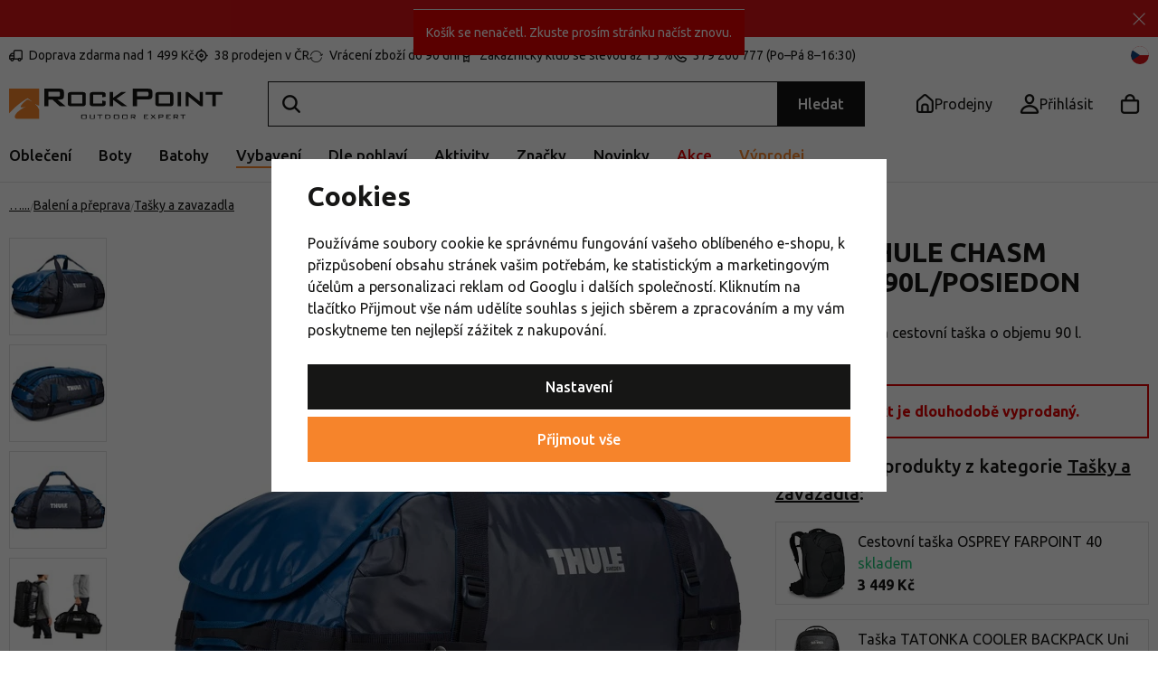

--- FILE ---
content_type: text/html; charset=UTF-8
request_url: https://www.rockpoint.cz/taska-thule-chasm-duffel-90l-posiedon_z11010/
body_size: 40434
content:
<!DOCTYPE html>


                     
    
         
            
   
         
    
        
                                   
        
        

                                                

   
   
   

   
   
         
   

<html class="no-js lang-cs" lang="cs">
<head>
   <meta charset="utf-8">
   
      <meta name="author" content="Rockpoint.cz">
   

   <meta name="web_author" content="wpj.cz">

   
      <meta name="description" content="Thule Chasm 90 l je robustní, sportovní taška odolná vůči povětrnostním vlivům, kterou lze přeměnit na batoh s ramenními popruhy, které se po použití schovají.">
   

         <meta name="viewport" content="width=device-width, initial-scale=1">
   
   <meta property="og:title" content="Taška THULE CHASM DUFFEL 90L/POSIEDON - Rock Point">
      
         <meta property="og:image" content="https://data.rockpoint.cz/data/tmp/108/2/50602_108.jpg?1671300753_1">
   
   <meta property="og:url" content="https://www.rockpoint.cz/taska-thule-chasm-duffel-90l-posiedon_z11010/">
   <meta property="og:type" content="website">

   
   

   
   
   <title>
      Taška THULE CHASM DUFFEL 90L/POSIEDON - Rock Point
               – sleva 20 %
         </title>


   
         <!--begin Convert Experiences code-->
      <script type="text/javascript">
                  var _conv_product_sku = "10028480THL";
         var _conv_product_name = "Taška THULE CHASM DUFFEL 90L/POSIEDON";
         var _conv_product_price = "3189.0000";
         var _conv_page_type = 'product';
               </script>
      <script type="text/javascript" src="//cdn-4.convertexperiments.com/js/10042140-10042635.js"></script>
      <!-- end Convert Experiences code -->
   
      
   <link rel="preconnect" href="https://fonts.googleapis.com">
   <link rel="preconnect" href="https://fonts.gstatic.com" crossorigin>
   <link href="https://fonts.googleapis.com/css2?family=Ubuntu:ital,wght@0,400;0,500;0,700;1,400&display=swap" rel="stylesheet">
   <link href="https://fonts.googleapis.com/css2?family=Ubuntu:ital,wght@0,400;0,500;0,700;1,400&display=swap" rel="preload" as="style" crossorigin>


      
         <link rel="stylesheet" href="https://data.rockpoint.cz/web/build/app.3dc3809c.css">
         
         
               
   <link rel="stylesheet" href="https://cdn.jsdelivr.net/npm/swiper@11/swiper-bundle.min.css"/>
   <script src="https://cdn.jsdelivr.net/npm/swiper@11/swiper-bundle.min.js"></script>

   <link rel="stylesheet" href="https://data.rockpoint.cz/web/build/product.92154591.css">

   
   
   
   
   

   
         <link rel="canonical" href="https://www.rockpoint.cz/taska-thule-chasm-duffel-90l-posiedon_z11010/">
   

   
               <meta name="robots" content="index, follow">
         

   
         

   
   <link rel="shortcut icon" href="/templates/images/favicon.ico">
   
   
   <link rel="shortcut icon" href="https://data.rockpoint.cz/templates/images/favicon.ico">
   <link rel="apple-touch-icon" sizes="144x144" href="https://data.rockpoint.cz/templates/images/share/apple-touch-icon.png">
   <meta name="apple-mobile-web-app-capable" content="no">
   <meta name="mobile-web-app-capable" content="no">
   <link rel="icon" type="image/png" sizes="32x32" href="https://data.rockpoint.cz/templates/images/share/favicon-32x32.png">
   <link rel="icon" type="image/png" sizes="16x16" href="https://data.rockpoint.cz/templates/images/share/favicon-16x16.png">
   <link rel="manifest" href="/templates/images/share/site.webmanifest?v=1" crossorigin="use-credentials">

   <script>
      (function() {
         var isIosStandalone = window.navigator.standalone === true;
         var isAndroidStandalone = window.matchMedia('(display-mode: standalone)').matches;
         if (isIosStandalone || isAndroidStandalone) {
            var manifestTag = document.querySelector('link[rel="manifest"]');
            if (manifestTag) {
               manifestTag.parentNode.removeChild(manifestTag);
            }
            window.location.href = window.location.href.split('#')[0];
         }
      })();
   </script>

   <meta name="msapplication-TileColor" content="#da532c">
   <meta name="theme-color" content="#ffffff">
   
                  <link rel="alternate" hreflang="cs" href="https://www.rockpoint.cz/taska-thule-chasm-duffel-90l-posiedon_z11010/">
                                             <link rel="alternate" hreflang="pl" href="https://www.rockpoint.pl/torba-thule-chasm-duffel-90l-posiedon_z11010/">
               <link rel="alternate" hreflang="ro" href="https://www.rockpoint.ro/geanta-thule-chasm-duffel-90l-posiedon_z11010/">
               <link rel="alternate" hreflang="sk" href="https://www.rockpoint.sk/taska-thule-chasm-duffel-90l-posiedon_z11010/">
   <script src="/templates/images/share/site.webmanifest?v=1"></script>

   <link rel="search" href="/vyhledavani/" type="text/html">

   <script src="https://data.rockpoint.cz/common/static/js/sentry-6.16.1.min.js"></script>

<script>
   Sentry.init({
      dsn: 'https://bdac53e35b1b4424b35eb8b76bcc2b1a@sentry.wpj.cz/9',
      allowUrls: [
         /www\.rockpoint\.cz\//
      ],
      denyUrls: [
         // Facebook flakiness
         /graph\.facebook\.com/i,
         // Facebook blocked
         /connect\.facebook\.net\/en_US\/all\.js/i,
         // Chrome extensions
         /extensions\//i,
         /^chrome:\/\//i,
         /kupshop\.local/i
      ],
      beforeSend(event) {
         if (!/FBA[NV]|PhantomJS|SznProhlizec/.test(window.navigator.userAgent)) {
            return event;
         }
      },
      ignoreErrors: [
         // facebook / ga + disabled cookies
         'fbq is not defined',
         'Can\'t find variable: fbq',
         '_gat is not defined',
         'AW is not defined',
         'Can\'t find variable: AW',
         'url.searchParams.get', // gtm koza
         // localstorage not working in incoginto mode in iOS
         'The quota has been exceeded',
         'QuotaExceededError',
         'Undefined variable: localStorage',
         'localStorage is null',
         'The operation is insecure',
         "Failed to read the 'localStorage'",
         "gtm_",
         "Can't find variable: glami",
      ]
   });

   Sentry.setTag("web", "prod_rockpoint_db");
   Sentry.setTag("wbpck", 1);
   Sentry.setTag("adm", 0);
   Sentry.setTag("tpl", "x");
   Sentry.setTag("sentry_v", "6.16.1");
</script>

   <script>
   window.wpj = window.wpj || {};
   wpj.onReady = wpj.onReady || [];
   wpj.jsShop = wpj.jsShop || {events:[]};

   window.dataLayer = window.dataLayer || [];
   function gtag() {
      window.dataLayer.push(arguments);
   }
   window.wpj.cookie_bar_send = true;

   wpj.getCookie = (sKey) => decodeURIComponent(
      document.cookie.replace(
         new RegExp(
            '(?:(?:^|.*;)\\s*' +
            encodeURIComponent(sKey).replace(/[\-\.\+\*]/g, '\\$&') +
            '\\s*\\=\\s*([^;]*).*$)|^.*$'
         ),
         '$1'
      )
   ) || null;

      var consents = wpj.getCookie('cookie-bar')?.split(',');

   if (!(consents instanceof Array)){
      consents = [];
   }

   consents_fields = {
      ad_storage: consents.includes('ad_storage') ? 'granted' : 'denied',
      ad_user_data: consents.includes('ad_storage') ? 'granted' : 'denied',
      ad_personalization: consents.includes('ad_storage') ? 'granted' : 'denied',
      personalization_storage: consents.includes('personalization_and_functionality_storage') ? 'granted' : 'denied',
      functionality_storage: 'granted',
      analytics_storage: consents.includes('analytics_storage') ? 'granted' : 'denied',
   };
   gtag('consent', 'default', consents_fields);

   gtag("set", "ads_data_redaction", true);

   dataLayer.push({
      'event': 'defaultConsent',
      'consents' : consents_fields,
      'version': 'v2'
   });
   </script>

<script>
   wpj.data = wpj.data || { };

      wpj.data.instagram = true;
   
   
   wpj.data.captcha = { sitekey: '0x4AAAAAAAEGsqx8gtD2edMg' };
   
   

   
</script>


   

         <meta name="google-site-verification" content="hALMQMQ8nm7DCmqChjolE5fdwsPMtWk8pBY1NaJKhVo">
         <meta name="google-site-verification" content="1fz80rfmNDwj7LqN4LSxlAG0PsnRi7dOmFyv_XuLlu4">
         <meta name="google-site-verification" content="_hc8KvHuU-gmdOme8Mv0gJdAcg9TqsZ6qydFOqC82y8">
   
   
   
   
          

      

   

<script>page_data = {"page":{"language":"cs","title":"Ta\u0161ka THULE CHASM DUFFEL 90L\/POSIEDON - Rock Point","path":"\/taska-thule-chasm-duffel-90l-posiedon_z11010\/","currency":"CZK","currencyRate":1,"breadCrumbs":[{"id":"","name":"Dom\u016f"},{"id":2199,"name":"Vybaven\u00ed"},{"id":2679,"name":"Balen\u00ed a p\u0159eprava"},{"id":442,"name":"Ta\u0161ky a zavazadla"},{"id":"","name":"Ta\u0161ka THULE CHASM DUFFEL 90L\/POSIEDON"}],"environment":"live","type":"product"},"resetRefferer":false,"event":"pageView","products":[{"id":11010,"idProduct":11010,"EAN":85854248990,"code":"10028480THL","productCode":"10028480THL","hasVariations":false,"variationsIds":[],"idVariation":null,"variationCode":null,"variationName":null,"soldOut":null,"idAll":[],"categoryMain":[{"id":2199,"name":"Sportovn\u00ed a outdoorov\u00e9 vybaven\u00ed"},{"id":2679,"name":"Balen\u00ed a p\u0159eprava"},{"id":442,"name":"Ta\u0161ky a zavazadla"}],"categoryCurrent":[{"id":2199,"name":"Vybaven\u00ed"},{"id":2679,"name":"Balen\u00ed a p\u0159eprava"},{"id":442,"name":"Ta\u0161ky a zavazadla"},{"id":"","name":"Ta\u0161ka THULE CHASM DUFFEL 90L\/POSIEDON"}],"producer":"Thule","campaigns":[],"name":"Ta\u0161ka THULE CHASM DUFFEL 90L\/POSIEDON","vat":21,"price":3189,"priceWithVat":3189,"priceWithoutVat":2635.54,"priceVat":553.46,"priceWithoutDiscount":3989,"discount":20.0552,"hasDiscount":true,"availability":"prodej ukon\u010den","url":"https:\/\/www.rockpoint.cz\/taska-thule-chasm-duffel-90l-posiedon_z11010\/","imageUrl":"https:\/\/data.rockpoint.cz\/data\/tmp\/0\/2\/50602_0.jpg?1671300753_1","position":1}],"once":false,"version":"v2"};page_data['page']['layout'] = window.innerWidth  > 991 ? 'web' : window.innerWidth > 543 ? 'tablet' : 'mobil';if (typeof userData === 'undefined') {var userData = wpj.getCookie('jsShopGtmUser');var userDataParsed = null;if(userData) {userDataParsed = JSON.parse(userData);wpj.onReady.push(function () {wpj.storage.cookies.removeItem('jsShopGtmUser');});} else {userData = localStorage.getItem('js-shop-gtm-user');if(userData) {userDataParsed = JSON.parse(userData).data;}}}if (userDataParsed) {page_data.user = userDataParsed;}dataLayer.push(page_data);</script><script src="https://data.rockpoint.cz/common/static/wpj/wpj.gtm.js?v2"></script><script>var urlParams = new URLSearchParams(window.location.search);var hash = location.href.split("#")[1] || urlParams.get('id_variation') || "";gtm_getDetailImpressions(hash, 'detailImpressions');</script><script>
              wpj.onReady.push(function () {
                 [ 'logout', 'registration', 'login', 'newsletter_subscribe'].forEach(function (type) {
                    let cookieValue = wpj.storage.cookies.getItem('gtm_'+type);

                    if (cookieValue === null) {
                       return;
                    }
                    wpj.storage.cookies.removeItem('gtm_'+type);

                    cookieValue = JSON.parse(cookieValue);

                    let valueData;
                    if (type === 'newsletter_subscribe') {
                       valueData = { ...cookieValue };
                       type = 'newsletterSubscribe';
                    } else if (cookieValue instanceof Array) {
                       valueData = { data: cookieValue };
                    } else {
                       valueData = { value: cookieValue };
                    }
                     window.dataLayer.push({
                        event: 'success' +  gtm_ucfirst(type),
                           ...valueData
                     });
                 });
              });
              function gtm_ucfirst(str) {
                   if (!str || typeof str !== 'string') return str;
                   return str.charAt(0).toUpperCase() + str.slice(1);
               }
           </script>      <!-- Google Tag Manager -->
   <script data-cookieconsent="ignore">(function(w,d,s,l,i) {w[l] = w[l] || [];w[l].push({'gtm.start': new Date().getTime(), event: 'gtm.js'});
         var f = d.getElementsByTagName(s)[0],j=d.createElement(s),dl=l != 'dataLayer' ? '&l=' + l : '';
         j.async = true;j.src='//www.googletagmanager.com/gtm.js?id=' + i + dl;f.parentNode.insertBefore(j, f);
      })(window, document, 'script', 'dataLayer', 'GTM-NGZMCCN');</script>
   <!-- End Google Tag Manager -->
</head>
<body 
   class="unlogged"
>



<!-- Google Tag Manager -->
   <noscript>
       <iframe src="//www.googletagmanager.com/ns.html?id=GTM-NGZMCCN" height="0" width="0" style="display:none;visibility:hidden"></iframe>
   </noscript>
<!-- End Google Tag Manager -->


   
      <div class="header-search-outer">
   <div class="header-search-inner" data-search-form>
      <div class="resp-search-header">
         <p class="h5">Vyhledávání</p>
         <button class="search-toggle" data-toggle="search" aria-label="Hledat"><i class="fc icons_close"></i></button>
      </div>
      <form method="get" action="/vyhledavani/">
         <input type="text" name="search" value="" maxlength="100" class="form-control autocomplete-control"
                placeholder="Hledejte značku, vybavení nebo aktivitu" autocomplete="off" data-search-input data-search-input-resp>
         <button name="submit" type="submit" value="Hledat"
                 class="hidden"></button>
         <button class="search-clear" data-search-clear aria-label="Vymazat hledání"><i class="fc icons_close"></i></button>
      </form>

      <script id="productSearch" type="text/x-dot-template">
      <div class="autocomplete-inner">
      
      {{? it.items.Produkty || it.items.Kategorie || it.items.Vyrobci || it.items.Clanky || it.items.Stranky }}


      <div class="autocomplete-products">
         {{? it.items.Kategorie }}
         <div class="autocomplete-categories">
            
            <p class="title-default">Kategorie</p>
            
            <ul>
               {{~it.items.Kategorie.items :item :index}}
               <li data-autocomplete-item="section">
                  <a href="/presmerovat/?type=category&id={{=item.id}}">{{=item.name}}</a>
               </li>
               {{~}}
            </ul>
         </div>
         {{?}}

         {{? it.items.Vyrobci }}
         <div class="autocomplete-categories">
            <p class="title-default">Značky</p>
            <ul>
               {{~it.items.Vyrobci.items :item :index}}
               <li data-autocomplete-item="section">
                  <a href="/presmerovat/?type=producer&id={{=item.id}}">{{=item.label}}</a>
               </li>
               {{~}}
            </ul>
         </div>
         {{?}}

         {{? it.items.Produkty }}
         <div class="autocomplete-products-inner">
            
            <p class="title-default">Produkty</p>
            
            <ul>
               {{~it.items.Produkty.items :item :index}}
                  {{? index < 4 }}
                  <li data-autocomplete-item="product">
                     <a href="/presmerovat/?type=product&id={{=item.id}}">
                        {{? item.image }}
                        <img src="{{=item.image}}" alt="{{=item.label}}">
                        {{??}}
                        <img src="/templates/images/no-img.jpg" alt="{{=item.label}}">
                        {{?}}
                        {{? item.productDiscount && item.productDiscount.discount }}
                        <span class="flag flag-discount">-{{=Math.round(item.productDiscount.discount)}}%</span>
                        {{??}}
                           {{? item.discount }}
                           <span class="flag flag-discount">-{{=Math.round(item.discount)}}%</span>
                           {{?}}
                        {{?}}
                        <div class="title-wrapper">
                           <span class="title">{{=item.label}}</span>
                           {{? item.price }}
                           <span class="price">{{=item.price}}</span>
                           {{?}}
                        </div>
                     </a>
                  </li>
                  {{?}}
               {{~}}
            </ul>
         </div>
         {{?}}

         
         <div class="ac-showall" data-autocomplete-item="show-all">
            <a href="" class="btn btn-primary btn-block">Zobrazit všechny výsledky</a>
         </div>
         
      </div>
      <div class="autocomplete-side">
         {{? it.items.Clanky }}
         <div class="autocomplete-categories">
            <p class="title-default">Blog</p>
            <ul>
               {{~it.items.Clanky.items :item :index}}
               {{? index < 3 }}
               <li data-autocomplete-item="section">
                  <a href="/presmerovat/?type=article&id={{=item.id}}">
                     {{? item.photo }}
                     <img src="{{=item.photo}}" alt="{{=item.label}}" width="176" height="122" class="img-responsive">
                     {{?}}
                     {{=item.label}}
                  </a>
               </li>
               {{?}}
               {{~}}
            </ul>
         </div>
         {{?}}
         {{? it.items.Stranky }}
         <div class="autocomplete-pages">
            <p class="title-default">Ostatní</p>
            <ul>
               {{~it.items.Stranky.items :item :index}}
               <li data-autocomplete-item="section">
                  <a href="{{=item.url}}">
                     {{=item.label}}
                  </a>
               </li>
               {{~}}
            </ul>
         </div>
         {{?}}
      </div>
      
      <div class="ac-showall ac-showall-resp" data-autocomplete-item="show-all">
         <a href="" class="btn btn-primary btn-block">Zobrazit všechny výsledky</a>
      </div>
      
      {{??}}
      <div class="autocomplete-noresult">
         <p>
            
            Žádný výsledek
            
         </p>
      </div>
      {{?}}
      
   </div>
</script>



      <script>
      
      
      var lb = '';
      var lb_enabled = 'N';
      if (lb_enabled == 'A') {
         lb_enabled = 'N';
      }
      lb_enabled = (lb_enabled == 'Y');
      wpj.onReady.push(function() {
         if (!lb_enabled || wpj.storage.cookies.getItem('convert_lb_disable')) { // AB test
            $('[data-search-input]').productSearch({
               preload: "/_shop/search-preload/"
            });
         } else {
            $('[data-search-input]').productSearchLuigi({
               trackerId: lb,
               preload: "/_shop/search-preload-luigisbox/",
                           });
         }
      });
            
   </script>



   </div>
</div>



                <div class="alert alert-info alert-dismissible text-center infopanel infopanel-orange"
        data-infopanel="100"
        data-version="5" data-nosnippet>
               <div class="mobile-hidden"><p><strong><a href="/vyprodej/">Výprodej až -50 % na více než 20 tis. produktů »</a></strong></p></div>
         <div class="desktop-hidden"><p><a href="/vyprodej/"><strong>Výprodej až -50 % na více než 20 tis. produktů »</strong></a></p></div>
                     <button type="button" class="close" data-infopanel-close="100" aria-label="Zavřít">
            <span class="fc lightbox_close"></span>
         </button>
         </div>
   <script>
      var $localInfoPanelsData = {};
      var $infoPanel = null;

      if (window.localStorage.getItem('info_panels')) {
         $localInfoPanelsData = JSON.parse(window.localStorage.getItem('info_panels'));
         $infoPanel = $localInfoPanelsData['info-panel-100'];
      }

      if ($infoPanel && $infoPanel['version'] >= "5") {
         var $infoElements = document.querySelectorAll('[data-infopanel="100"]');
         $infoElements.forEach(element => {
            element.remove();
         });
      }
   </script>


   <div class="header-top">
      <div class="container">
         <div class="header-badges">
            <div class="wpj-b-row" style="--lc: 25;"><div class="wpj-b-col align-self-start" data-blocek-col="true" style="--cw: 5;"><div class="w-media align-items-start"><a href="/doprava-a-platba/" class="w-badge-link"></a><div class="w-media-img"><span class="fc icons_delivery"></span></div><div class="w-media-body"><div class="w-text"><p>Doprava zdarma nad 1 499 Kč</p> </div></div></div></div><div class="wpj-b-col align-self-start" data-blocek-col="true" style="--cw: 5;"><div class="w-media align-items-center"><a href="/prodejny/" class="w-badge-link"></a><div class="w-media-img"><span class="fc icons_pointer"></span></div><div class="w-media-body"><div class="w-text"><p>38 prodejen v ČR</p> </div></div></div></div><div class="wpj-b-col align-self-start" data-blocek-col="true" style="--cw: 5;"><div class="w-media align-items-center"><a href="/vraceni-zbozi/" class="w-badge-link"></a><div class="w-media-img"><span class="fc icons_rotate"></span></div><div class="w-media-body"><div class="w-text"><p>Vrácení zboží do 90 dní</p> </div></div></div></div><div class="wpj-b-col align-self-start" data-blocek-col="true" style="--cw: 5;"><div class="w-media align-items-center"><a href="/registrace/" class="w-badge-link"></a><div class="w-media-img"><span class="fc icons_medal"></span></div><div class="w-media-body"><div class="w-text"><p>Zákaznický klub se slevou až 15 %</p> </div></div></div></div><div class="wpj-b-col align-self-start" data-blocek-col="true" style="--cw: 5;"><div class="w-media align-items-center"><a href="/kontakt/" class="w-badge-link"></a><div class="w-media-img"><span class="fc icons_phone"></span></div><div class="w-media-body"><div class="w-text"><p>379 200 777 (Po–Pá 8–16:30)</p> </div></div></div></div></div>
         </div>

         <div>
            
<div class="">
    
   <ul class="">
                 <li class=" item-50">
             <a href="/blog/" >
                 Blog
             </a>
                        </li>
                 <li class=" item-83">
             <a href="/kariera/" >
                 Práce u nás
             </a>
                        </li>
                 <li class=" item-32">
             <a href="/kontakt/" >
                 Kontakt
             </a>
                        </li>
          </ul>

</div>

         </div>
         <div class="language-switcher-toggle">
            <a href="#" data-focus-opener="language-switcher">
               <img src="/common/static/images/flags/cs.svg" alt="cs" width="17" height="17"
                          class="img-responsive" loading="lazy">
            </a>
         </div>
      </div>
   </div>

   <div class="header-sticky-helper"></div>
<header class="header">
   <div class="header-main">
      <div class="container">
         <div class="logo">
            <a href="/" title="Rock Point - Outdoor Expert" aria-label="Přejít na hlavní stránku">
               <img src="https://data.rockpoint.cz/templates/images/logo.svg" alt="" width="236" height="33" class="img-responsive">
            </a>
         </div>

         <div class="header-search-inline">
   <form method="get" action="/vyhledavani/">
      <input type="text" name="search" value="" maxlength="100" class="form-control autocomplete-control" autocomplete="off" data-search-input>
      <button name="submit" type="submit" value="Hledat"
              class="btn btn-search btn-primary">Hledat</button>
   </form>
   <a href="/vyhledavani/" data-toggle="search" class="resp-search-toggle"></a>
</div>

         <div class="header-icons">
                           <div class="header-sellers header-icon">
                  <a href="/prodejny/">
                     <span class="fc icons_sellers"></span>
                     <strong class="header-icon-text">Prodejny</strong>
                  </a>
               </div>
            
            <div class="header-login header-icon" id="js-shop-user">
               <a href="/prihlaseni/" class="cart-signin" aria-label="Přihlásit se">
                  <span class="fc icons_user"></span>
               </a>
            </div>

            <div class="header-cart header-icon" id="js-shop-cart-info">
   <a href="/kosik/" class='empty'>
      <span class='fc icons_cart'></span>
      <span class='price'></span>
   </a>
</div>

<div id="js-shop-cart">
</div>

            <div class="header-burger header-icon">
               <button type="button" onclick="window.wpj.mobilemenu.open()">
                  <span class="fc icons_burger"></span>
                  <strong class="header-icon-text">Menu</strong>
               </button>
            </div>

            <div class="header-icon header-sticky-burger">
               <a href="#" data-toggle="sticky-section" rel="noopener noreferrer">
                  <span class="fc icons_burger"></span>
                  <strong class="header-icon-text">Menu</strong>
               </a>
            </div>
         </div>
      </div>
   </div>

   <div class="header-sections">
      <div class="container">
         <div>
             <ul class="level-0" data-sections="header"><li class="nav-item has-submenu" data-navitem="22" data-level="0"><a href="/obleceni/" class="nav-link">Oblečení</a><div class="submenu"><div class="submenu-inner"><div><ul class="level-1"><li class="nav-item has-submenu" data-navitem="23"><a href="/bundy-vesty/" class="nav-link"><div class="img"><img data-src="https://data.rockpoint.cz/data/tmp/10/3/23_10.jpg?1767948524_1" alt="Bundy, kabáty a vesty" class="img-responsive" width="53" height="53"></div></a><div><a href="/bundy-vesty/" class="submenu-title">Bundy, kabáty a vesty</a><br><ul class="level-2"><li class="nav-item " data-navitem="2636"><a href="/bundy/" class="nav-link"><span>Bundy</span></a><div></div></li><li class="nav-item " data-navitem="112"><a href="/zimni-kabaty/" class="nav-link"><span>Kabáty</span></a><div></div></li><li class="nav-item " data-navitem="113"><a href="/vesty/" class="nav-link"><span>Vesty</span></a><div></div></li><li class="nav-item " data-navitem="115"><a href="/kombinezy/" class="nav-link"><span>Kombinézy</span></a><div></div></li></ul></div></li><li class="nav-item has-submenu" data-navitem="25"><a href="/kalhoty-kratasy/" class="nav-link"><div class="img"><img data-src="https://data.rockpoint.cz/data/tmp/10/5/25_10.jpg?1767961085_1" alt="Kalhoty a kraťasy" class="img-responsive" width="53" height="53"></div></a><div><a href="/kalhoty-kratasy/" class="submenu-title">Kalhoty a kraťasy</a><br><ul class="level-2"><li class="nav-item " data-navitem="24"><a href="/kalhoty-leginy/" class="nav-link"><span>Kalhoty a legíny</span></a><div></div></li><li class="nav-item " data-navitem="1953"><a href="/sportovni-trictvrtecni-kalhoty/" class="nav-link"><span>3/4 kalhoty</span></a><div></div></li><li class="nav-item " data-navitem="120"><a href="/kratasy/" class="nav-link"><span>Kraťasy</span></a><div></div></li></ul></div></li><li class="nav-item has-submenu" data-navitem="26"><a href="/mikiny-a-svetry/" class="nav-link"><div class="img"><img data-src="https://data.rockpoint.cz/data/tmp/10/6/26_10.jpg?1767957606_1" alt="Mikiny a svetry" class="img-responsive" width="53" height="53"></div></a><div><a href="/mikiny-a-svetry/" class="submenu-title">Mikiny a svetry</a><br><ul class="level-2"><li class="nav-item " data-navitem="2853"><a href="/mikiny/" class="nav-link"><span>Mikiny</span></a><div></div></li><li class="nav-item " data-navitem="125"><a href="/svetry/" class="nav-link"><span>Svetry</span></a><div></div></li><li class="nav-item " data-navitem="2854"><a href="/rolaky/" class="nav-link"><span>Roláky</span></a><div></div></li></ul></div></li><li class="nav-item has-submenu" data-navitem="27"><a href="/tricka-kosile/" class="nav-link"><div class="img"><img data-src="https://data.rockpoint.cz/data/tmp/10/7/27_10.jpg?1768383243_1" alt="Trička a košile" class="img-responsive" width="53" height="53"></div></a><div><a href="/tricka-kosile/" class="submenu-title">Trička a košile</a><br><ul class="level-2"><li class="nav-item " data-navitem="128"><a href="/tricka/" class="nav-link"><span>Trička</span></a><div></div></li><li class="nav-item " data-navitem="127"><a href="/tilka/" class="nav-link"><span>Tílka a topy</span></a><div></div></li><li class="nav-item " data-navitem="126"><a href="/kosile/" class="nav-link"><span>Košile</span></a><div></div></li><li class="nav-item " data-navitem="131"><a href="/polotricka/" class="nav-link"><span>Polotrička</span></a><div></div></li></ul></div></li><li class="nav-item has-submenu" data-navitem="34"><a href="/sukne-saty/" class="nav-link"><div class="img"><img data-src="https://data.rockpoint.cz/data/tmp/10/4/34_10.jpg?1768488036_1" alt="Sukně a šaty" class="img-responsive" width="53" height="53"></div></a><div><a href="/sukne-saty/" class="submenu-title">Sukně a šaty</a><br><ul class="level-2"><li class="nav-item " data-navitem="134"><a href="/zateplene-sukne/" class="nav-link"><span>Zateplené sukně</span></a><div></div></li><li class="nav-item " data-navitem="132"><a href="/saty/" class="nav-link"><span>Šaty</span></a><div></div></li><li class="nav-item " data-navitem="133"><a href="/sukne/" class="nav-link"><span>Sukně</span></a><div></div></li></ul></div></li><li class="nav-item has-submenu" data-navitem="135"><a href="/funkcni-pradlo/" class="nav-link"><div class="img"><img data-src="https://data.rockpoint.cz/data/tmp/10/5/135_10.jpg?1767959930_1" alt="Funkční prádlo" class="img-responsive" width="53" height="53"></div></a><div><a href="/funkcni-pradlo/" class="submenu-title">Funkční prádlo</a><br><ul class="level-2"><li class="nav-item " data-navitem="142"><a href="/funkcni-trika/" class="nav-link"><span>Trička</span></a><div></div></li><li class="nav-item " data-navitem="140"><a href="/funkcni-tricka-a-scampola/" class="nav-link"><span>Tílka a scampola</span></a><div></div></li><li class="nav-item " data-navitem="1845"><a href="/funkcni-boxerky/" class="nav-link"><span>Boxerky</span></a><div></div></li><li class="nav-item " data-navitem="138"><a href="/funkcni-kalhotky/" class="nav-link"><span>Kalhotky</span></a><div></div></li><li class="nav-item " data-navitem="146"><a href="/funkcni-sportovni-podprsenky/" class="nav-link"><span>Podprsenky</span></a><div></div></li><li class="nav-item " data-navitem="136"><a href="/funkcni-trictvrtecni-kalhoty/" class="nav-link"><span>3/4 kalhoty</span></a><div></div></li><li class="nav-item " data-navitem="139"><a href="/funkcni-kalhoty/" class="nav-link"><span>Kalhoty</span></a><div></div></li><li class="nav-item " data-navitem="848"><a href="/funkcni-mikiny-rolaky/" class="nav-link"><span>Funkční mikiny a roláky</span></a><div></div></li><li class="nav-item " data-navitem="145"><a href="/sety-funkcniho-pradla/" class="nav-link"><span>Sety funkčního prádla</span></a><div></div></li></ul></div></li><li class="nav-item has-submenu" data-navitem="156"><a href="/cepice-celenky/" class="nav-link"><div class="img"><img data-src="https://data.rockpoint.cz/data/tmp/10/6/156_10.jpg?1765971981_1" alt="Čepice a čelenky" class="img-responsive" width="53" height="53"></div></a><div><a href="/cepice-celenky/" class="submenu-title">Čepice a čelenky</a><br><ul class="level-2"><li class="nav-item " data-navitem="2885"><a href="/cepice/" class="nav-link"><span>Čepice</span></a><div></div></li><li class="nav-item " data-navitem="169"><a href="/celenky/" class="nav-link"><span>Čelenky</span></a><div></div></li><li class="nav-item " data-navitem="160"><a href="/multifunkcni-satky/" class="nav-link"><span>Šátky a nákrčníky</span></a><div></div></li><li class="nav-item " data-navitem="2887"><a href="/ksiltovky-ksilty/" class="nav-link"><span>Kšiltovky</span></a><div></div></li><li class="nav-item " data-navitem="165"><a href="/kukly-masky/" class="nav-link"><span>Kukly a masky</span></a><div></div></li><li class="nav-item " data-navitem="157"><a href="/klobouky/" class="nav-link"><span>Klobouky</span></a><div></div></li></ul></div></li><li class="nav-item has-submenu" data-navitem="147"><a href="/ponozky-podkolenky/" class="nav-link"><div class="img"><img data-src="https://data.rockpoint.cz/data/tmp/10/7/147_10.jpg?1767017928_1" alt="Ponožky a podkolenky" class="img-responsive" width="53" height="53"></div></a><div><a href="/ponozky-podkolenky/" class="submenu-title">Ponožky a podkolenky</a><br><ul class="level-2"><li class="nav-item " data-navitem="2822"><a href="/ponozky/" class="nav-link"><span>Ponožky</span></a><div></div></li><li class="nav-item " data-navitem="151"><a href="/podkolenky/" class="nav-link"><span>Podkolenky</span></a><div></div></li><li class="nav-item " data-navitem="153"><a href="/ponozkoboty/" class="nav-link"><span>Ponožkoboty</span></a><div></div></li><li class="nav-item " data-navitem="155"><a href="/sady-ponozek/" class="nav-link"><span>Sady ponožek</span></a><div></div></li></ul></div></li><li class="nav-item has-submenu" data-navitem="211"><a href="/rukavice/" class="nav-link"><div class="img"><img data-src="https://data.rockpoint.cz/data/tmp/10/1/211_10.jpg?1766136997_1" alt="Rukavice" class="img-responsive" width="53" height="53"></div></a><div><a href="/rukavice/" class="submenu-title">Rukavice</a><br><ul class="level-2"><li class="nav-item " data-navitem="212"><a href="/prstove-rukavice/" class="nav-link"><span>Prstové</span></a><div></div></li><li class="nav-item " data-navitem="213"><a href="/palcaky/" class="nav-link"><span>Palčáky</span></a><div></div></li><li class="nav-item " data-navitem="221"><a href="/rukavice-dotykovy-displej/" class="nav-link"><span>Na dotykový displej</span></a><div></div></li><li class="nav-item " data-navitem="2811"><a href="/rukavice-aktivity/" class="nav-link"><span>Dle aktivity</span></a><div></div></li></ul></div></li><li class="nav-item has-submenu" data-navitem="35"><a href="/doplnky-k-obleceni/" class="nav-link"><div class="img"><img data-src="https://data.rockpoint.cz/data/tmp/10/5/35_10.jpg?1762433177_1" alt="Doplňky k oblečení" class="img-responsive" width="53" height="53"></div></a><div><a href="/doplnky-k-obleceni/" class="submenu-title">Doplňky</a><br><ul class="level-2"><li class="nav-item " data-navitem="172"><a href="/plastenky/" class="nav-link"><span>Pláštěnky</span></a><div></div></li><li class="nav-item " data-navitem="173"><a href="/destniky/" class="nav-link"><span>Deštníky</span></a><div></div></li><li class="nav-item " data-navitem="170"><a href="/opasky/" class="nav-link"><span>Opasky</span></a><div></div></li><li class="nav-item " data-navitem="174"><a href="/navleky/" class="nav-link"><span>Návleky na nohy</span></a><div></div></li><li class="nav-item " data-navitem="176"><a href="/plavky/" class="nav-link"><span>Plavky</span></a><div></div></li><li class="nav-item " data-navitem="175"><a href="/ostatni-doplnky-k-obleceni/" class="nav-link"><span>Ostatní doplňky k oblečení</span></a><div></div></li></ul></div></li><li class="nav-item has-submenu" data-navitem="207"><a href="/udrzba-obleceni/" class="nav-link"><div class="img"><img data-src="https://data.rockpoint.cz/data/tmp/10/7/207_10.jpg?1733741123_1" alt="Údržba oblečení" class="img-responsive" width="53" height="53"></div></a><div><a href="/udrzba-obleceni/" class="submenu-title">Údržba oblečení</a><br><ul class="level-2"><li class="nav-item " data-navitem="208"><a href="/impregnace-na-obleceni/" class="nav-link"><span>Impregnace</span></a><div></div></li><li class="nav-item " data-navitem="209"><a href="/praci-prostredky-na-obleceni/" class="nav-link"><span>Prací prostředky</span></a><div></div></li><li class="nav-item " data-navitem="210"><a href="/zaplaty-a-lepidla-na obleceni/" class="nav-link"><span>Záplaty a lepidla</span></a><div></div></li></ul></div></li><li class="nav-item " data-navitem="2804"><a href="/darkove-poukazy/" class="nav-link"><div class="img"><img data-src="https://data.rockpoint.cz/data/tmp/10/4/2804_10.jpg?1764658026_1" alt="Dárkové poukazy" class="img-responsive" width="53" height="53"></div></a><div><a href="/darkove-poukazy/" class="submenu-title">Věnujte dárkový poukaz</a><br></div></li></ul><div class="submenu-brands"><div class="producers-wrapper"><div class="producers"><div class="producer-item"><a href="/keen_v67/" title="Keen"><img src="https://data.rockpoint.cz/data/tmp/7/7/67_7.jpg?1754377407_1" loading="lazy" alt="Keen" class="img-responsive"></a></div><div class="producer-item"><a href="/hannah_v21/" title="Hannah"><img src="https://data.rockpoint.cz/data/tmp/7/1/21_7.jpg?1737103253_1" loading="lazy" alt="Hannah" class="img-responsive"></a></div><div class="producer-item"><a href="/rafiki_v46/" title="Rafiki"><img src="https://data.rockpoint.cz/data/tmp/7/6/46_7.jpg?1737103250_1" loading="lazy" alt="Rafiki" class="img-responsive"></a></div><div class="producer-item"><a href="/garmont_v83/" title="Garmont"><img src="https://data.rockpoint.cz/data/tmp/7/3/83_7.jpg?1751979574_1" loading="lazy" alt="Garmont" class="img-responsive"></a></div><div class="producer-item"><a href="/osprey_v23/" title="Osprey"><img src="https://data.rockpoint.cz/data/tmp/7/3/23_7.jpg?1754946816_1" loading="lazy" alt="Osprey" class="img-responsive"></a></div><div class="producer-item"><a href="/patagonia_v56/" title="Patagonia"><img src="https://data.rockpoint.cz/data/tmp/7/6/56_7.jpg?1753768728_1" loading="lazy" alt="Patagonia" class="img-responsive"></a></div><div class="producer-item"><a href="/hoka_v86/" title="Hoka"><img src="https://data.rockpoint.cz/data/tmp/7/6/86_7.jpg?1753709927_1" loading="lazy" alt="Hoka" class="img-responsive"></a></div><div class="producer-item"><a href="/dynafit_v33/" title="Dynafit"><img src="https://data.rockpoint.cz/data/tmp/7/3/33_7.jpg?1753769411_1" loading="lazy" alt="Dynafit" class="img-responsive"></a></div><div class="producer-item"><a href="/salewa_v36/" title="Salewa"><img src="https://data.rockpoint.cz/data/tmp/7/6/36_7.jpg?1753781872_1" loading="lazy" alt="Salewa" class="img-responsive"></a></div></div></div></div></div><div class="submenu-categories-content"><div class="w-text"><p><strong>Oblíbené kategorie</strong><br><a href="/damske-outdoorove-obleceni/">Dámské oblečení</a><br><a href="/panske-outdoorove-obleceni/">Pánské oblečení</a><br><a href="/detske-outdoorove-obleceni/">Dětské oblečení</a></p><p><a href="/zimni-bundy/" data-type="internal" title="Zimní bundy">Zimní bundy</a><br><a href="/zimni-kalhoty/" data-type="internal" title="Zimní bundy">Zimní kalhoty</a></p><p><strong>Oblečení na aktivitu</strong></p><p><a href="/bezecke-obleceni/" data-type="internal">Běžecké oblečení</a><br><a href="/lezecke-obleceni/">Lezecké oblečení</a><br><a href="/lyzarske-obleceni/">Lyžařské oblečení</a></p><p><strong>Rady a tipy</strong><br><a href="/clanek/2802/spravne-vrstveni-outdoor-obleceni/" data-type="internal">Jak vrstvit oblečení?</a><br><a href="/clanek/211/funkcni-pradlo-je-zaklad-nepodcenujte-jeho-vyber/" data-type="internal">Jak vybrat funkční prádlo?</a></p></div><div class="w-text"><p><strong>Věnujte</strong></p></div><div class="wpj-b-row" style="--lc: 24;"><div class="wpj-b-col align-self-start" data-blocek-col="true" style="--cw: 7;"><figure class="w-figure text-left"><a class="w-photo w-photo-size-original " href="/darkove-poukazy/"><div class="w-photo w-photo-size-original "><img src="/data/tmp/105/2/249802_105.jpg" srcset="/data/tmp/104/2/249802_104.jpg?1749797557 40w, /data/tmp/105/2/249802_105.jpg?1749797557 40w, /data/tmp/106/2/249802_106.jpg?1749797557 40w, /data/tmp/107/2/249802_107.jpg?1749797557 40w" sizes="(min-width: 1440px) 40px, (min-width: 1220px) 40px, (min-width: 768px) calc((100vw / 1) - 20px), calc(100vw - 20px)" draggable="true" class="" loading="lazy"></div></a></figure></div><div class="wpj-b-col align-self-start" data-blocek-col="true" style="--cw: 17;"><div class="w-text"><p>&nbsp;<a href="/darkove-poukazy/">Dárkový poukaz</a></p></div></div></div></div></div></div></li><li class="nav-item has-submenu" data-navitem="28" data-level="0"><a href="/boty/" class="nav-link">Boty</a><div class="submenu"><div class="submenu-inner"><div><ul class="level-1"><li class="nav-item has-submenu" data-navitem="29"><a href="/trekove-boty/" class="nav-link"><div class="img"><img data-src="https://data.rockpoint.cz/data/tmp/10/9/29_10.jpg?1765877522_1" alt="Trekové boty a expediční obuv" class="img-responsive" width="53" height="53"></div></a><div><a href="/trekove-boty/" class="submenu-title">Treková a expediční obuv</a><br><ul class="level-2"><li class="nav-item " data-navitem="230"><a href="/turisticke-boty/" class="nav-link"><span>Turistické boty</span></a><div></div></li><li class="nav-item " data-navitem="234"><a href="/vht-boty/" class="nav-link"><span>Boty na hory VHT</span></a><div></div></li><li class="nav-item " data-navitem="235"><a href="/boty-na-via-ferraty/" class="nav-link"><span>Boty na ferraty</span></a><div></div></li><li class="nav-item " data-navitem="233"><a href="/zimni-trekove-boty/" class="nav-link"><span>Zimní trekové boty</span></a><div></div></li></ul></div></li><li class="nav-item has-submenu" data-navitem="37"><a href="/mestske-boty/" class="nav-link"><div class="img"><img data-src="https://data.rockpoint.cz/data/tmp/10/7/37_10.jpg?1764667781_1" alt="Městská a volnočasová obuv" class="img-responsive" width="53" height="53"></div></a><div><a href="/mestske-boty/" class="submenu-title">Městská obuv</a><br><ul class="level-2"><li class="nav-item " data-navitem="242"><a href="/zimni-boty/" class="nav-link"><span>Zimní boty</span></a><div></div></li><li class="nav-item " data-navitem="239"><a href="/celorocni-volnocasova-obuv/" class="nav-link"><span>Celoroční boty</span></a><div></div></li><li class="nav-item " data-navitem="241"><a href="/holinky/" class="nav-link"><span>Holínky</span></a><div></div></li><li class="nav-item " data-navitem="238"><a href="/snehule/" class="nav-link"><span>Sněhule</span></a><div></div></li><li class="nav-item " data-navitem="240"><a href="/letni-volnocasova-obuv/" class="nav-link"><span>Letní boty</span></a><div></div></li></ul></div></li><li class="nav-item has-submenu" data-navitem="38"><a href="/bezecka-obuv/" class="nav-link"><div class="img"><img data-src="https://data.rockpoint.cz/data/tmp/10/8/38_10.jpg?1767959434_1" alt="Běžecké boty" class="img-responsive" width="53" height="53"></div></a><div><a href="/bezecka-obuv/" class="submenu-title">Běžecké boty</a><br><ul class="level-2"><li class="nav-item " data-navitem="222"><a href="/silnicni-boty/" class="nav-link"><span>Silniční</span></a><div></div></li><li class="nav-item " data-navitem="223"><a href="/trailove-boty/" class="nav-link"><span>Trailové</span></a><div></div></li><li class="nav-item " data-navitem="224"><a href="/regeneracni-obuv/" class="nav-link"><span>Regenerační</span></a><div></div></li><li class="nav-item " data-navitem="2047"><a href="/damska-bezecka-obuv/" class="nav-link"><span>Dámské</span></a><div></div></li><li class="nav-item " data-navitem="2046"><a href="/panska-bezecka-obuv/" class="nav-link"><span>Pánské</span></a><div></div></li><li class="nav-item " data-navitem="2048"><a href="/detska-bezecka-obuv/" class="nav-link"><span>Dětské</span></a><div></div></li><li class="nav-item " data-navitem="2041"><a href="/bezecka-obuv/f/hoka/" class="nav-link"><span>Hoka</span></a><div></div></li><li class="nav-item " data-navitem="2043"><a href="/bezecka-obuv/f/dynafit/" class="nav-link"><span>Dynafit</span></a><div></div></li><li class="nav-item " data-navitem="2044"><a href="/bezecka-obuv/f/altra/" class="nav-link"><span>Altra</span></a><div></div></li><li class="nav-item " data-navitem="2042"><a href="/bezecka-obuv/f/on/" class="nav-link"><span>On</span></a><div></div></li><li class="nav-item " data-navitem="2458"><a href="/pruvodce-vyberem-bezeckych-bot/" class="nav-link"><span>Průvodce výběrem běžeckých bot</span></a><div></div></li></ul></div></li><li class="nav-item has-submenu" data-navitem="36"><a href="/sandaly-a-pantofle/" class="nav-link"><div class="img"><img data-src="https://data.rockpoint.cz/data/tmp/10/6/36_10.jpg?1730970062_1" alt="Sandály a pantofle" class="img-responsive" width="53" height="53"></div></a><div><a href="/sandaly-a-pantofle/" class="submenu-title">Sandály a pantofle</a><br><ul class="level-2"><li class="nav-item " data-navitem="226"><a href="/sandaly/" class="nav-link"><span>Sandály</span></a><div></div></li><li class="nav-item " data-navitem="225"><a href="/pantofle/" class="nav-link"><span>Pantofle</span></a><div></div></li><li class="nav-item " data-navitem="229"><a href="/zabky/" class="nav-link"><span>Žabky</span></a><div></div></li></ul></div></li><li class="nav-item has-submenu" data-navitem="39"><a href="/zimni-obuv/" class="nav-link"><div class="img"><img data-src="https://data.rockpoint.cz/data/tmp/10/9/39_10.jpg?1768384054_1" alt="Zateplená zimní obuv" class="img-responsive" width="53" height="53"></div></a><div><a href="/zimni-obuv/" class="submenu-title">Zimní obuv</a><br><ul class="level-2"><li class="nav-item " data-navitem="732"><a href="/zimni-obuv-nizka/" class="nav-link"><span>Nízké boty</span></a><div></div></li><li class="nav-item " data-navitem="2226"><a href="/zimni-obuv-stredne-vysoka/" class="nav-link"><span>Středně vysoké boty</span></a><div></div></li><li class="nav-item " data-navitem="237"><a href="/zimni-obuv-vysoka/" class="nav-link"><span>Vysoké boty</span></a><div></div></li></ul></div></li><li class="nav-item has-submenu" data-navitem="2790"><a href="/boty-lyze/" class="nav-link"><div class="img"><img data-src="https://data.rockpoint.cz/data/tmp/10/0/2790_10.jpg?1767615917_1" alt="Boty na lyže" class="img-responsive" width="53" height="53"></div></a><div><a href="/boty-lyze/" class="submenu-title">Boty na lyže</a><br><ul class="level-2"><li class="nav-item " data-navitem="500"><a href="/skialpove-boty/" class="nav-link"><span>Skialpové boty</span></a><div></div></li><li class="nav-item " data-navitem="485"><a href="/lyzarske-boty/" class="nav-link"><span>Lyžáky</span></a><div></div></li><li class="nav-item " data-navitem="459"><a href="/boty-bezky/" class="nav-link"><span>Boty na běžky</span></a><div></div></li></ul></div></li><li class="nav-item has-submenu" data-navitem="40"><a href="/lezecky/" class="nav-link"><div class="img"><img data-src="https://data.rockpoint.cz/data/tmp/10/0/40_10.jpg?1768898768_1" alt="Lezečky" class="img-responsive" width="53" height="53"></div></a><div><a href="/lezecky/" class="submenu-title">Lezečky</a><br><ul class="level-2"><li class="nav-item " data-navitem="544"><a href="/panske-lezecky/" class="nav-link"><span>Pánské lezečky</span></a><div></div></li><li class="nav-item " data-navitem="542"><a href="/damske-lezecky/" class="nav-link"><span>Dámské lezečky</span></a><div></div></li><li class="nav-item " data-navitem="543"><a href="/detske-lezecky" class="nav-link"><span>Dětské lezečky</span></a><div></div></li></ul></div></li><li class="nav-item " data-navitem="41"><a href="/tretry-kolo/" class="nav-link"><div class="img"><img data-src="https://data.rockpoint.cz/data/tmp/10/1/41_10.jpg?1764152314_1" alt="Tretry na kolo" class="img-responsive" width="53" height="53"></div></a><div><a href="/tretry-kolo/" class="submenu-title">Tretry na kolo</a><br></div></li><li class="nav-item has-submenu" data-navitem="42"><a href="/doplnky-k-obuvi/" class="nav-link"><div class="img"><img data-src="https://data.rockpoint.cz/data/tmp/10/2/42_10.jpg?1730970521_1" alt="Doplňky k obuvi" class="img-responsive" width="53" height="53"></div></a><div><a href="/doplnky-k-obuvi/" class="submenu-title">Doplňky</a><br><ul class="level-2"><li class="nav-item " data-navitem="248"><a href="/udrzba-bot/" class="nav-link"><span>Údržba bot</span></a><div></div></li><li class="nav-item " data-navitem="243"><a href="/navleky-na-boty/" class="nav-link"><span>Návleky</span></a><div></div></li><li class="nav-item " data-navitem="246"><a href="/vlozky-do-bot/" class="nav-link"><span>Vložky</span></a><div></div></li><li class="nav-item " data-navitem="247"><a href="/vysousece-obuvi/" class="nav-link"><span>Vysoušeče</span></a><div></div></li><li class="nav-item " data-navitem="2691"><a href="/nesmeky" class="nav-link"><span>Nesmeky</span></a><div></div></li><li class="nav-item " data-navitem="245"><a href="/tkanicky/" class="nav-link"><span>Tkaničky</span></a><div></div></li></ul></div></li><li class="nav-item " data-navitem="2805"><a href="/darkove-poukazy/" class="nav-link"><div class="img"><img data-src="https://data.rockpoint.cz/data/tmp/10/5/2805_10.jpg?1764658117_1" alt="Dárkové poukazy2" class="img-responsive" width="53" height="53"></div></a><div><a href="/darkove-poukazy/" class="submenu-title">Věnujte dárkový poukaz</a><br></div></li></ul><div class="submenu-brands"><div class="producers-wrapper"><div class="producers"><div class="producer-item"><a href="/keen_v67/" title="Keen"><img src="https://data.rockpoint.cz/data/tmp/7/7/67_7.jpg?1754377407_1" loading="lazy" alt="Keen" class="img-responsive"></a></div><div class="producer-item"><a href="/hannah_v21/" title="Hannah"><img src="https://data.rockpoint.cz/data/tmp/7/1/21_7.jpg?1737103253_1" loading="lazy" alt="Hannah" class="img-responsive"></a></div><div class="producer-item"><a href="/rafiki_v46/" title="Rafiki"><img src="https://data.rockpoint.cz/data/tmp/7/6/46_7.jpg?1737103250_1" loading="lazy" alt="Rafiki" class="img-responsive"></a></div><div class="producer-item"><a href="/garmont_v83/" title="Garmont"><img src="https://data.rockpoint.cz/data/tmp/7/3/83_7.jpg?1751979574_1" loading="lazy" alt="Garmont" class="img-responsive"></a></div><div class="producer-item"><a href="/osprey_v23/" title="Osprey"><img src="https://data.rockpoint.cz/data/tmp/7/3/23_7.jpg?1754946816_1" loading="lazy" alt="Osprey" class="img-responsive"></a></div><div class="producer-item"><a href="/patagonia_v56/" title="Patagonia"><img src="https://data.rockpoint.cz/data/tmp/7/6/56_7.jpg?1753768728_1" loading="lazy" alt="Patagonia" class="img-responsive"></a></div><div class="producer-item"><a href="/hoka_v86/" title="Hoka"><img src="https://data.rockpoint.cz/data/tmp/7/6/86_7.jpg?1753709927_1" loading="lazy" alt="Hoka" class="img-responsive"></a></div><div class="producer-item"><a href="/dynafit_v33/" title="Dynafit"><img src="https://data.rockpoint.cz/data/tmp/7/3/33_7.jpg?1753769411_1" loading="lazy" alt="Dynafit" class="img-responsive"></a></div><div class="producer-item"><a href="/salewa_v36/" title="Salewa"><img src="https://data.rockpoint.cz/data/tmp/7/6/36_7.jpg?1753781872_1" loading="lazy" alt="Salewa" class="img-responsive"></a></div></div></div></div></div><div class="submenu-categories-content"><div class="w-text"><p><strong>Oblíbené kategorie</strong><br><a href="/damska-obuv/">Dámské boty</a><br><a href="/panska-obuv/">Pánské boty</a><br><a href="/detska-obuv/">Dětské boty</a><br><br><a href="/zimni-trekove-boty/" data-type="internal">Zimní trekové boty</a><br><a href="/mestske-boty/" data-type="internal">Městské boty</a></p><p><strong>Boty na aktivitu</strong><br><a href="/bezecka-obuv/" data-type="internal">Běžecké boty</a><br><a href="/turisticke-boty/" data-type="internal">Turistické boty</a><br><a href="/lezecky/" data-type="internal">Lezečky</a></p><p><strong>Rady a tipy</strong><br><a href="/clanek/2667/jak-spravne-zmerit-nohu/">Jak změřit nohu?</a><br><a href="/clanek/311/jak-vybirat-boty-do-horskeho-terenu/" data-type="internal">Jak vybrat trekovou botu?</a><br><a href="/clanek/316/jak-vybirat-zimni-boty-a-pecovat-o-ne/" data-type="internal">Jak pečovat o zimní boty?</a></p></div><div class="w-text"><p><strong>Věnujte</strong></p></div><div class="wpj-b-row" style="--lc: 24;"><div class="wpj-b-col align-self-start" data-blocek-col="true" style="--cw: 7;"><figure class="w-figure text-left"><a class="w-photo w-photo-size-original " href="/darkove-poukazy/"><div class="w-photo w-photo-size-original "><img src="/data/tmp/105/2/249802_105.jpg" srcset="/data/tmp/104/2/249802_104.jpg?1749797557 40w, /data/tmp/105/2/249802_105.jpg?1749797557 40w, /data/tmp/106/2/249802_106.jpg?1749797557 40w, /data/tmp/107/2/249802_107.jpg?1749797557 40w" sizes="(min-width: 1440px) 40px, (min-width: 1220px) 40px, (min-width: 768px) calc((100vw / 1) - 20px), calc(100vw - 20px)" draggable="true" class="" loading="lazy"></div></a></figure></div><div class="wpj-b-col align-self-start" data-blocek-col="true" style="--cw: 17;"><div class="w-text"><p>&nbsp;<a href="/darkove-poukazy/" data-type="internal">Dárkový poukaz</a></p></div></div></div></div></div></div></li><li class="nav-item has-submenu" data-navitem="2297" data-level="0"><a href="/baleni-preprava/" class="nav-link">Batohy</a><div class="submenu"><div class="submenu-inner"><div><ul class="level-1"><li class="nav-item has-submenu" data-navitem="2680"><a href="/batohy" class="nav-link"><div class="img"><img data-src="https://data.rockpoint.cz/data/tmp/10/0/2680_10.jpg?1762323882_1" alt="Batohy" class="img-responsive" width="53" height="53"></div></a><div><a href="/batohy" class="submenu-title">Batohy</a><br><ul class="level-2"><li class="nav-item " data-navitem="2743"><a href="/outdoorove-batohy/" class="nav-link"><span>Turistické</span></a><div></div></li><li class="nav-item " data-navitem="2744"><a href="/mestske-batohy/" class="nav-link"><span>Městské</span></a><div></div></li><li class="nav-item " data-navitem="2745"><a href="/cyklisticke-batohy/" class="nav-link"><span>Cyklistické</span></a><div></div></li><li class="nav-item " data-navitem="2746"><a href="/bezecke-batohy-vesty/" class="nav-link"><span>Běžecké</span></a><div></div></li><li class="nav-item " data-navitem="2747"><a href="/lezecke-batohy/" class="nav-link"><span>Lezecké</span></a><div></div></li><li class="nav-item " data-navitem="2748"><a href="/skialpove-lyzarske-batohy/" class="nav-link"><span>Skialpové a lyžařské</span></a><div></div></li><li class="nav-item " data-navitem="2749"><a href="/batohy-specialni/" class="nav-link"><span>Speciální</span></a><div></div></li></ul></div></li><li class="nav-item has-submenu" data-navitem="2681"><a href="/tasky-zavazadla/" class="nav-link"><div class="img"><img data-src="https://data.rockpoint.cz/data/tmp/10/1/2681_10.jpg?1766481909_1" alt="Tašky a zavazadla" class="img-responsive" width="53" height="53"></div></a><div><a href="/tasky-zavazadla/" class="submenu-title">Tašky a zavazadla</a><br><ul class="level-2"><li class="nav-item " data-navitem="2750"><a href="/cestovni-zavazadla/" class="nav-link"><span>Cestovní tašky a zavazadla</span></a><div></div></li><li class="nav-item " data-navitem="2751"><a href="/expedicni-vaky/" class="nav-link"><span>Expediční vaky</span></a><div></div></li><li class="nav-item " data-navitem="2752"><a href="/modni-tasky/" class="nav-link"><span>Módní tašky</span></a><div></div></li><li class="nav-item " data-navitem="2753"><a href="/tasky-boty/" class="nav-link"><span>Tašky na boty</span></a><div></div></li><li class="nav-item " data-navitem="2754"><a href="/tasky-na-rameno/" class="nav-link"><span>Crossbody tašky na rameno</span></a><div></div></li></ul></div></li><li class="nav-item has-submenu" data-navitem="2682"><a href="/detska-nositka" class="nav-link"><div class="img"><img data-src="https://data.rockpoint.cz/data/tmp/10/2/2682_10.jpg?1763026407_1" alt="Dětská nosítka na záda" class="img-responsive" width="53" height="53"></div></a><div><a href="/detska-nositka" class="submenu-title">Dětská nosítka</a><br><ul class="level-2"><li class="nav-item " data-navitem="2755"><a href="/sedacky/" class="nav-link"><span>Krosny na dítě</span></a><div></div></li><li class="nav-item " data-navitem="2756"><a href="/sedacky-doplnky/" class="nav-link"><span>Doplňky k sedačkám</span></a><div></div></li></ul></div></li><li class="nav-item has-submenu" data-navitem="2683"><a href="/penezenky-pouzdra/" class="nav-link"><div class="img"><img data-src="https://data.rockpoint.cz/data/tmp/10/3/2683_10.jpg?1762855470_1" alt="Peněženky, pouzdra a obaly" class="img-responsive" width="53" height="53"></div></a><div><a href="/penezenky-pouzdra/" class="submenu-title">Peněženky a pouzdra</a><br><ul class="level-2"><li class="nav-item " data-navitem="2757"><a href="/kapsicky/" class="nav-link"><span>Kapsičky</span></a><div></div></li><li class="nav-item " data-navitem="2758"><a href="/ledvinky/" class="nav-link"><span>Ledvinky</span></a><div></div></li><li class="nav-item " data-navitem="2759"><a href="/penezenky/" class="nav-link"><span>Peněženky</span></a><div></div></li><li class="nav-item " data-navitem="2760"><a href="/kosmeticke-tasky/" class="nav-link"><span>Kosmetické tašky</span></a><div></div></li></ul></div></li><li class="nav-item has-submenu" data-navitem="2684"><a href="/doplnky-tasky-batohy/" class="nav-link"><div class="img"><img data-src="https://data.rockpoint.cz/data/tmp/10/4/2684_10.jpg?1762855546_1" alt="Doplňky k taškám a batohům" class="img-responsive" width="53" height="53"></div></a><div><a href="/doplnky-tasky-batohy/" class="submenu-title">Doplňky</a><br><ul class="level-2"><li class="nav-item " data-navitem="2761"><a href="/obaly/" class="nav-link"><span>Cestovní obaly</span></a><div></div></li><li class="nav-item " data-navitem="2762"><a href="/nahradni-dily-batohy/" class="nav-link"><span>Náhradní díly</span></a><div></div></li><li class="nav-item " data-navitem="2763"><a href="/obaly-batohy/" class="nav-link"><span>Obaly na batohy</span></a><div></div></li><li class="nav-item " data-navitem="2764"><a href="/plastenky-batohy/" class="nav-link"><span>Pláštěnky na batohy</span></a><div></div></li><li class="nav-item " data-navitem="2765"><a href="/hydrovaky/" class="nav-link"><span>Hydrovaky</span></a><div></div></li><li class="nav-item " data-navitem="2766"><a href="/vodeodolne-vaky-obaly/" class="nav-link"><span>Voděodolné obaly a vaky</span></a><div></div></li><li class="nav-item " data-navitem="2767"><a href="/zabezpeceni-batohu/" class="nav-link"><span>Zabezpečení batohů</span></a><div></div></li></ul></div></li></ul><div class="submenu-brands"><div class="producers-wrapper"><div class="producers"><div class="producer-item"><a href="/keen_v67/" title="Keen"><img src="https://data.rockpoint.cz/data/tmp/7/7/67_7.jpg?1754377407_1" loading="lazy" alt="Keen" class="img-responsive"></a></div><div class="producer-item"><a href="/hannah_v21/" title="Hannah"><img src="https://data.rockpoint.cz/data/tmp/7/1/21_7.jpg?1737103253_1" loading="lazy" alt="Hannah" class="img-responsive"></a></div><div class="producer-item"><a href="/rafiki_v46/" title="Rafiki"><img src="https://data.rockpoint.cz/data/tmp/7/6/46_7.jpg?1737103250_1" loading="lazy" alt="Rafiki" class="img-responsive"></a></div><div class="producer-item"><a href="/garmont_v83/" title="Garmont"><img src="https://data.rockpoint.cz/data/tmp/7/3/83_7.jpg?1751979574_1" loading="lazy" alt="Garmont" class="img-responsive"></a></div><div class="producer-item"><a href="/osprey_v23/" title="Osprey"><img src="https://data.rockpoint.cz/data/tmp/7/3/23_7.jpg?1754946816_1" loading="lazy" alt="Osprey" class="img-responsive"></a></div><div class="producer-item"><a href="/patagonia_v56/" title="Patagonia"><img src="https://data.rockpoint.cz/data/tmp/7/6/56_7.jpg?1753768728_1" loading="lazy" alt="Patagonia" class="img-responsive"></a></div><div class="producer-item"><a href="/hoka_v86/" title="Hoka"><img src="https://data.rockpoint.cz/data/tmp/7/6/86_7.jpg?1753709927_1" loading="lazy" alt="Hoka" class="img-responsive"></a></div><div class="producer-item"><a href="/dynafit_v33/" title="Dynafit"><img src="https://data.rockpoint.cz/data/tmp/7/3/33_7.jpg?1753769411_1" loading="lazy" alt="Dynafit" class="img-responsive"></a></div><div class="producer-item"><a href="/salewa_v36/" title="Salewa"><img src="https://data.rockpoint.cz/data/tmp/7/6/36_7.jpg?1753781872_1" loading="lazy" alt="Salewa" class="img-responsive"></a></div></div></div></div></div><div class="submenu-categories-content"><div class="w-text"><p><strong>Oblíbené kategorie</strong><br><a href="/turisticke-batohy/">Turistické batohy</a><br><a href="/mestske-batohy/">Mětské batohy</a><br><a href="/batohy-notebook/">Batohy na notebook</a><br><a href="/cestovni-zavazadla/">Zavazadla a duffely</a></p><p><strong>Batohy na aktivitu</strong><br><a href="/skialpove-lyzarske-batohy/" data-type="internal">Lyžařské a skialp batohy</a><br><a href="/bezecke-vesty/" data-type="internal">Běžecké vesty</a><br><a href="/cyklisticke-batohy/" data-type="internal">Cyklistické batohy</a><br><a href="/lezecke-batohy/" data-type="internal">Lezecké batohy</a></p><p><strong>Rady a tipy</strong><br><a href="/clanek/294/jak-se-sbalit-do-maleho-batohu/" data-type="internal">Jak vybrat batoh&nbsp;na výlet?</a><br><a href="/clanek/1555/zakladni-rozdeleni-batohu/" data-type="internal">Jak se batohy rozdělují?</a></p></div><div class="wpj-row"><div class="wpj-col-4"><figure class="w-figure text-left"><a class="w-photo w-photo-size-original " href="/darkove-poukazy/"><div class="w-photo w-photo-size-original "><img src="/data/tmp/105/2/249802_105.jpg" srcset="/data/tmp/104/2/249802_104.jpg?1749797557 40w, /data/tmp/105/2/249802_105.jpg?1749797557 40w, /data/tmp/106/2/249802_106.jpg?1749797557 40w, /data/tmp/107/2/249802_107.jpg?1749797557 40w" sizes="(min-width: 1440px) 40px, (min-width: 1220px) 40px, (min-width: 768px) calc((100vw / 2) - 20px), calc(100vw - 20px)" draggable="true" class="" loading="lazy"></div></a></figure></div><div class="wpj-col-8"><div class="w-text"><p><a data-type="internal" href="/darkove-poukazy/">Dárkový poukaz</a></p></div></div></div></div></div></div></li><li class="nav-item has-submenu" data-navitem="2199" data-level="0"><a href="/vybaveni/" class="nav-link">Vybavení</a><div class="submenu"><div class="submenu-inner"><div><ul class="level-1"><li class="nav-item has-submenu" data-navitem="2679"><a href="/baleni-preprava/" class="nav-link"><div class="img"><img data-src="https://data.rockpoint.cz/data/tmp/10/9/2679_10.jpg?1763473779_1" alt="Balení a přeprava" class="img-responsive" width="53" height="53"></div></a><div><a href="/baleni-preprava/" class="submenu-title">Balení a přeprava</a><br><ul class="level-2"><li class="nav-item " data-navitem="43"><a href="/batohy/" class="nav-link"><span>Batohy</span></a><div></div></li><li class="nav-item " data-navitem="442"><a href="/tasky-zavazadla/" class="nav-link"><span>Tašky a zavazadla</span></a><div></div></li><li class="nav-item " data-navitem="410"><a href="/detska-nositka/" class="nav-link"><span>Dětská nosítka</span></a><div></div></li><li class="nav-item " data-navitem="421"><a href="/penezenky-pouzdra/" class="nav-link"><span>Peněženky a pouzdra</span></a><div></div></li><li class="nav-item " data-navitem="2708"><a href="/chladici-boxy" class="nav-link"><span>Chladící boxy</span></a><div></div></li><li class="nav-item " data-navitem="413"><a href="/doplnky-tasky-batohy/" class="nav-link"><span>Doplňky</span></a><div></div></li><li class="nav-item " data-navitem="83"><a href="/obaly-lyze/" class="nav-link"><span>Obaly na lyže</span></a><div></div></li></ul></div></li><li class="nav-item has-submenu" data-navitem="33"><a href="/spani/" class="nav-link"><div class="img"><img data-src="https://data.rockpoint.cz/data/tmp/10/3/33_10.jpg?1762328136_1" alt="Spaní venku" class="img-responsive" width="53" height="53"></div></a><div><a href="/spani/" class="submenu-title">Spaní venku</a><br><ul class="level-2"><li class="nav-item " data-navitem="44"><a href="/stany-pristresky/" class="nav-link"><span>Stany a přístřešky</span></a><div></div></li><li class="nav-item " data-navitem="45"><a href="/spaci-pytle/" class="nav-link"><span>Spací pytle</span></a><div></div></li><li class="nav-item " data-navitem="46"><a href="/karimatky/" class="nav-link"><span>Karimatky</span></a><div></div></li><li class="nav-item " data-navitem="362"><a href="/polstarky/" class="nav-link"><span>Polštářky</span></a><div></div></li><li class="nav-item " data-navitem="2690"><a href="/lampy" class="nav-link"><span>Lampy</span></a><div></div></li><li class="nav-item " data-navitem="2694"><a href="/hamaky-site" class="nav-link"><span>Hamaky</span></a><div></div></li></ul></div></li><li class="nav-item has-submenu" data-navitem="50"><a href="/bezpecnost-jisteni/" class="nav-link"><div class="img"><img data-src="https://data.rockpoint.cz/data/tmp/10/0/50_10.jpg?1762774289_1" alt="Bezpečnost a jistící prvky" class="img-responsive" width="53" height="53"></div></a><div><a href="/bezpecnost-jisteni/" class="submenu-title">Bezpečnost a jištění</a><br><ul class="level-2"><li class="nav-item " data-navitem="71"><a href="/uvazky/" class="nav-link"><span>Úvazky</span></a><div></div></li><li class="nav-item " data-navitem="2698"><a href="/jistici-prvky/" class="nav-link"><span>Jistící prvky</span></a><div></div></li><li class="nav-item " data-navitem="70"><a href="/lana/" class="nav-link"><span>Lana</span></a><div></div></li><li class="nav-item " data-navitem="69"><a href="/helmy/" class="nav-link"><span>Helmy</span></a><div></div></li><li class="nav-item " data-navitem="671"><a href="/bryle/" class="nav-link"><span>Brýle</span></a><div></div></li><li class="nav-item " data-navitem="57"><a href="/cepiny/" class="nav-link"><span>Cepíny</span></a><div></div></li><li class="nav-item " data-navitem="2692"><a href="/macky-nesmeky/" class="nav-link"><span>Mačky a nesmeky</span></a><div></div></li><li class="nav-item " data-navitem="84"><a href="/lavinove-vybaveni/" class="nav-link"><span>Lavinové vybavení</span></a><div></div></li><li class="nav-item " data-navitem="466"><a href="/pateraky/" class="nav-link"><span>Páteřáky</span></a><div></div></li></ul></div></li><li class="nav-item has-submenu" data-navitem="47"><a href="/vareni/" class="nav-link"><div class="img"><img data-src="https://data.rockpoint.cz/data/tmp/10/7/47_10.jpg?1762326150_1" alt="Vaření" class="img-responsive" width="53" height="53"></div></a><div><a href="/vareni/" class="submenu-title">Vaření</a><br><ul class="level-2"><li class="nav-item " data-navitem="328"><a href="/termosky-lahve/" class="nav-link"><span>Termosky a lahve</span></a><div></div></li><li class="nav-item " data-navitem="298"><a href="/nadobi/" class="nav-link"><span>Nádobí</span></a><div></div></li><li class="nav-item " data-navitem="291"><a href="/varice/" class="nav-link"><span>Vařiče</span></a><div></div></li><li class="nav-item " data-navitem="313"><a href="/jidlo/" class="nav-link"><span>Jídlo</span></a><div></div></li><li class="nav-item " data-navitem="333"><a href="/kanystry-a-vaky-na-vodu/" class="nav-link"><span>Nádoby na vodu</span></a><div></div></li><li class="nav-item " data-navitem="263"><a href="/uprava-vody/" class="nav-link"><span>Úprava vody</span></a><div></div></li><li class="nav-item " data-navitem="324"><a href="/grilovani/" class="nav-link"><span>Grilování</span></a><div></div></li><li class="nav-item " data-navitem="287"><a href="/chladici-tasky-a-boxy/" class="nav-link"><span>Chladicí tašky a boxy</span></a><div></div></li><li class="nav-item " data-navitem="2709"><a href="/stoly" class="nav-link"><span>Stoly</span></a><div></div></li></ul></div></li><li class="nav-item has-submenu" data-navitem="54"><a href="/nastroje-pristroje/" class="nav-link"><div class="img"><img data-src="https://data.rockpoint.cz/data/tmp/10/4/54_10.jpg?1762774631_1" alt="Nástroje a přístroje" class="img-responsive" width="53" height="53"></div></a><div><a href="/nastroje-pristroje/" class="submenu-title">Nástroje a přístroje</a><br><ul class="level-2"><li class="nav-item " data-navitem="375"><a href="/celovky/" class="nav-link"><span>Čelovky</span></a><div></div></li><li class="nav-item " data-navitem="340"><a href="/noze/" class="nav-link"><span>Nože</span></a><div></div></li><li class="nav-item " data-navitem="52"><a href="/outdorove-naradi-a-noze/" class="nav-link"><span>Nářadí</span></a><div></div></li><li class="nav-item " data-navitem="373"><a href="/baterie-powerbanky/" class="nav-link"><span>Baterie a powerbanky</span></a><div></div></li><li class="nav-item " data-navitem="376"><a href="/nabijecky/" class="nav-link"><span>Nabíječky a adaptéry</span></a><div></div></li><li class="nav-item " data-navitem="379"><a href="/lampy/" class="nav-link"><span>Lampy a světla</span></a><div></div></li></ul></div></li><li class="nav-item has-submenu" data-navitem="272"><a href="/nabytek/" class="nav-link"><div class="img"><img data-src="https://data.rockpoint.cz/data/tmp/10/2/272_10.jpg?1762336742_1" alt="Kempingový nábytek" class="img-responsive" width="53" height="53"></div></a><div><a href="/nabytek/" class="submenu-title">Nábytek</a><br><ul class="level-2"><li class="nav-item " data-navitem="273"><a href="/stoly/" class="nav-link"><span>Stoly</span></a><div></div></li><li class="nav-item " data-navitem="274"><a href="/kempingove-zidle/" class="nav-link"><span>Židle</span></a><div></div></li><li class="nav-item " data-navitem="452"><a href="/hamaky-site/" class="nav-link"><span>Hamaky</span></a><div></div></li><li class="nav-item " data-navitem="354"><a href="/deky/" class="nav-link"><span>Deky</span></a><div></div></li><li class="nav-item " data-navitem="276"><a href="/kempingovy-nabytek-sety/" class="nav-link"><span>Sety</span></a><div></div></li></ul></div></li><li class="nav-item has-submenu" data-navitem="62"><a href="/ochrana-hygiena/" class="nav-link"><div class="img"><img data-src="https://data.rockpoint.cz/data/tmp/10/2/62_10.jpg?1762774404_1" alt="Ochrana a hygiena" class="img-responsive" width="53" height="53"></div></a><div><a href="/ochrana-hygiena/" class="submenu-title">Ochrana a hygiena</a><br><ul class="level-2"><li class="nav-item " data-navitem="51"><a href="/osetreni-materialu/" class="nav-link"><span>Ošetření materiálů</span></a><div></div></li><li class="nav-item " data-navitem="258"><a href="/hygiena/" class="nav-link"><span>Hygiena</span></a><div></div></li><li class="nav-item " data-navitem="264"><a href="/lekarnicky/" class="nav-link"><span>Lékárničky</span></a><div></div></li><li class="nav-item " data-navitem="2693"><a href="/ochrana-hmyz-slunce/" class="nav-link"><span>Hmyz a slunce</span></a><div></div></li><li class="nav-item " data-navitem="53"><a href="/orientace-v-terenu/" class="nav-link"><span>Orientace v terénu</span></a><div></div></li><li class="nav-item " data-navitem="682"><a href="/masazni-pomucky/" class="nav-link"><span>Masážní pomůcky</span></a><div></div></li><li class="nav-item " data-navitem="94"><a href="/tejpovaci-pasky-obinadla/" class="nav-link"><span>Tejpovací pásky</span></a><div></div></li><li class="nav-item " data-navitem="262"><a href="/pro-preziti/" class="nav-link"><span>Pro přežití</span></a><div></div></li><li class="nav-item " data-navitem="265"><a href="/doplnky-hygiena-bezpecnost/" class="nav-link"><span>Doplňky</span></a><div></div></li><li class="nav-item " data-navitem="2689"><a href="/uprava-vody" class="nav-link"><span>Úprava vody</span></a><div></div></li></ul></div></li><li class="nav-item has-submenu" data-navitem="2710"><a href="/pohyb/" class="nav-link"><div class="img"><img data-src="https://data.rockpoint.cz/data/tmp/10/0/2710_10.jpg?1764082742_1" alt="Pohyb venku" class="img-responsive" width="53" height="53"></div></a><div><a href="/pohyb/" class="submenu-title">Pohyb</a><br><ul class="level-2"><li class="nav-item " data-navitem="2201"><a href="/hole/" class="nav-link"><span>Hole a hůlky</span></a><div></div></li><li class="nav-item " data-navitem="2735"><a href="/lyze-sneznice/" class="nav-link"><span>Lyže a sněžnice</span></a><div></div></li><li class="nav-item " data-navitem="2685"><a href="/vazani/" class="nav-link"><span>Vázání</span></a><div></div></li><li class="nav-item " data-navitem="681"><a href="/posilovaci-pomucky/" class="nav-link"><span>Posilování</span></a><div></div></li><li class="nav-item " data-navitem="91"><a href="/ostatni/" class="nav-link"><span>Ostatní</span></a><div></div></li></ul></div></li><li class="nav-item " data-navitem="2367"><a href="/darkove-poukazy/" class="nav-link"><div class="img"><img data-src="https://data.rockpoint.cz/data/tmp/10/7/2367_10.jpg?1764657619_1" alt="Věnujte dárkový poukaz" class="img-responsive" width="53" height="53"></div></a><div><a href="/darkove-poukazy/" class="submenu-title">Věnujte dárkový poukaz</a><br></div></li></ul><div class="submenu-brands"><div class="producers-wrapper"><div class="producers"><div class="producer-item"><a href="/keen_v67/" title="Keen"><img src="https://data.rockpoint.cz/data/tmp/7/7/67_7.jpg?1754377407_1" loading="lazy" alt="Keen" class="img-responsive"></a></div><div class="producer-item"><a href="/hannah_v21/" title="Hannah"><img src="https://data.rockpoint.cz/data/tmp/7/1/21_7.jpg?1737103253_1" loading="lazy" alt="Hannah" class="img-responsive"></a></div><div class="producer-item"><a href="/rafiki_v46/" title="Rafiki"><img src="https://data.rockpoint.cz/data/tmp/7/6/46_7.jpg?1737103250_1" loading="lazy" alt="Rafiki" class="img-responsive"></a></div><div class="producer-item"><a href="/garmont_v83/" title="Garmont"><img src="https://data.rockpoint.cz/data/tmp/7/3/83_7.jpg?1751979574_1" loading="lazy" alt="Garmont" class="img-responsive"></a></div><div class="producer-item"><a href="/osprey_v23/" title="Osprey"><img src="https://data.rockpoint.cz/data/tmp/7/3/23_7.jpg?1754946816_1" loading="lazy" alt="Osprey" class="img-responsive"></a></div><div class="producer-item"><a href="/patagonia_v56/" title="Patagonia"><img src="https://data.rockpoint.cz/data/tmp/7/6/56_7.jpg?1753768728_1" loading="lazy" alt="Patagonia" class="img-responsive"></a></div><div class="producer-item"><a href="/hoka_v86/" title="Hoka"><img src="https://data.rockpoint.cz/data/tmp/7/6/86_7.jpg?1753709927_1" loading="lazy" alt="Hoka" class="img-responsive"></a></div><div class="producer-item"><a href="/dynafit_v33/" title="Dynafit"><img src="https://data.rockpoint.cz/data/tmp/7/3/33_7.jpg?1753769411_1" loading="lazy" alt="Dynafit" class="img-responsive"></a></div><div class="producer-item"><a href="/salewa_v36/" title="Salewa"><img src="https://data.rockpoint.cz/data/tmp/7/6/36_7.jpg?1753781872_1" loading="lazy" alt="Salewa" class="img-responsive"></a></div></div></div></div></div><div class="submenu-categories-content"><div class="w-text"><p><strong>Oblíbené kategorie</strong><br><a href="/stany/" data-type="internal">Stany</a><br><a href="/perove-spacaky/" data-type="internal">Péřové spacáky</a><br><a href="/nafukovaci-karimatky/" data-type="internal"><mark class="w-highlight">Nafukovací karimatky</mark></a><br><a href="/termosky/" data-type="internal">Termosky</a><br><br><strong>Vybavení na aktivitu</strong><br><a href="/vybaveni-skialpy/" data-type="internal">Skialpové vybavení</a><br><a href="/vybaveni-sjezd/" data-type="internal">Lyžařské vybavení</a><br><a href="/vybaveni-bezky/" data-type="internal">Vybavení na běžky</a><br><a href="/vybaveni-lezeni/" data-type="internal">Lezecké vybavení</a><br><a href="/via-ferrata/">Vybavení na ferraty</a><br><br><strong>Rady a tipy</strong><br><a href="/clanek/324/jak-vybrat-stan/" data-type="internal">Jak vybrat stan?</a><br><a href="/clanek/318/jak-vybrat-dobry-spacak/" data-type="internal">Jak vybrat spacák?</a><br><a href="/clanek/2403/co-je-to-skitouring-a-skialpinismus/" data-type="internal">Co jsou to skialpy?</a><br><br><strong>Věnujte</strong></p></div><div class="wpj-row"><div class="wpj-col-4"><figure class="w-figure text-left"><a class="w-photo w-photo-size-original " href="/darkove-poukazy/"><div class="w-photo w-photo-size-original "><img src="/data/tmp/105/2/249802_105.jpg" srcset="/data/tmp/104/2/249802_104.jpg?1749797557 40w, /data/tmp/105/2/249802_105.jpg?1749797557 40w, /data/tmp/106/2/249802_106.jpg?1749797557 40w, /data/tmp/107/2/249802_107.jpg?1749797557 40w" sizes="(min-width: 1440px) 40px, (min-width: 1220px) 40px, (min-width: 768px) calc((100vw / 2) - 20px), calc(100vw - 20px)" draggable="true" class="" loading="lazy"></div></a></figure></div><div class="wpj-col-8"><div class="w-text"><p><a href="/darkove-poukazy/">Dárkový poukaz</a></p></div></div></div></div></div></div></li><li class="nav-item has-submenu" data-navitem="2686" data-level="0"><a href="/pohlavi/" class="nav-link">Dle pohlaví</a><div class="submenu"><div class="submenu-inner"><div><ul class="level-1"><li class="nav-item has-submenu" data-navitem="691"><a href="/zeny/" class="nav-link"><div class="img"><img data-src="https://data.rockpoint.cz/data/tmp/10/1/691_10.jpg?1765882842_1" alt="Ženy" class="img-responsive" width="53" height="53"></div></a><div><a href="/zeny/" class="submenu-title">Ženy</a><br><ul class="level-2"><li class="nav-item " data-navitem="697"><a href="/damske-outdoorove-obleceni/" class="nav-link"><span>Oblečení</span></a><div></div></li><li class="nav-item " data-navitem="705"><a href="/damska-obuv/" class="nav-link"><span>Boty</span></a><div></div></li><li class="nav-item " data-navitem="995"><a href="/damska-turistika-a-kemping/" class="nav-link"><span>Turistika a kemping</span></a><div></div></li><li class="nav-item " data-navitem="1083"><a href="/lezecky-material-pro-zeny/" class="nav-link"><span>Lezení</span></a><div></div></li><li class="nav-item " data-navitem="1100"><a href="/damske-cyklo-vybaveni/" class="nav-link"><span>Cyklo vybavení</span></a><div></div></li><li class="nav-item " data-navitem="1166"><a href="/damske-lyzarske-vybaveni/" class="nav-link"><span>Zimní sporty</span></a><div></div></li><li class="nav-item " data-navitem="1218"><a href="/ostatni-pro-zeny/" class="nav-link"><span>Ostatní</span></a><div></div></li><li class="nav-item " data-navitem="2371"><a href="/darkove-poukazy/" class="nav-link"><span>Dárkové poukazy</span></a><div></div></li></ul></div></li><li class="nav-item has-submenu" data-navitem="740"><a href="/muzi/" class="nav-link"><div class="img"><img data-src="https://data.rockpoint.cz/data/tmp/10/0/740_10.jpg?1765880685_1" alt="Muži" class="img-responsive" width="53" height="53"></div></a><div><a href="/muzi/" class="submenu-title">Muži</a><br><ul class="level-2"><li class="nav-item " data-navitem="741"><a href="/panske-outdoorove-obleceni/" class="nav-link"><span>Oblečení</span></a><div></div></li><li class="nav-item " data-navitem="742"><a href="/panska-obuv/" class="nav-link"><span>Boty</span></a><div></div></li><li class="nav-item " data-navitem="1232"><a href="/panska-turistika-a-kemping/" class="nav-link"><span>Turistika a kemping</span></a><div></div></li><li class="nav-item " data-navitem="1321"><a href="/lezecky-material-pro-muze/" class="nav-link"><span>Lezení</span></a><div></div></li><li class="nav-item " data-navitem="1322"><a href="/panske-cyklo-vybaveni/" class="nav-link"><span>Cyklo vybavení</span></a><div></div></li><li class="nav-item " data-navitem="1323"><a href="/panske-lyzarske-vybaveni/" class="nav-link"><span>Zimní sporty</span></a><div></div></li><li class="nav-item " data-navitem="1324"><a href="/ostatni-pro-muze/" class="nav-link"><span>Ostatní</span></a><div></div></li><li class="nav-item " data-navitem="2372"><a href="/darkove-poukazy/" class="nav-link"><span>Dárkové poukazy</span></a><div></div></li></ul></div></li><li class="nav-item has-submenu" data-navitem="1464"><a href="/deti/" class="nav-link"><div class="img"><img data-src="https://data.rockpoint.cz/data/tmp/10/4/1464_10.jpg?1762338418_1" alt="Děti" class="img-responsive" width="53" height="53"></div></a><div><a href="/deti/" class="submenu-title">Děti</a><br><ul class="level-2"><li class="nav-item " data-navitem="1465"><a href="/detske-outdoorove-obleceni/" class="nav-link"><span>Oblečení</span></a><div></div></li><li class="nav-item " data-navitem="1466"><a href="/detska-obuv/" class="nav-link"><span>Boty</span></a><div></div></li><li class="nav-item " data-navitem="1467"><a href="/detska-turistika-a-kemping/" class="nav-link"><span>Turistika a kemping</span></a><div></div></li><li class="nav-item " data-navitem="1468"><a href="/lezecky-material-pro-deti/" class="nav-link"><span>Lezení</span></a><div></div></li><li class="nav-item " data-navitem="1469"><a href="/detske-cyklo-vybaveni/" class="nav-link"><span>Cyklo vybavení</span></a><div></div></li><li class="nav-item " data-navitem="1470"><a href="/detske-lyzarske-vybaveni/" class="nav-link"><span>Zimní sporty</span></a><div></div></li><li class="nav-item " data-navitem="1471"><a href="/ostatni-pro-deti/" class="nav-link"><span>Ostatní</span></a><div></div></li><li class="nav-item " data-navitem="2373"><a href="/darkove-poukazy/" class="nav-link"><span>Dárkové poukazy</span></a><div></div></li></ul></div></li></ul><div class="submenu-brands"><div class="producers-wrapper"><div class="producers"><div class="producer-item"><a href="/keen_v67/" title="Keen"><img src="https://data.rockpoint.cz/data/tmp/7/7/67_7.jpg?1754377407_1" loading="lazy" alt="Keen" class="img-responsive"></a></div><div class="producer-item"><a href="/hannah_v21/" title="Hannah"><img src="https://data.rockpoint.cz/data/tmp/7/1/21_7.jpg?1737103253_1" loading="lazy" alt="Hannah" class="img-responsive"></a></div><div class="producer-item"><a href="/rafiki_v46/" title="Rafiki"><img src="https://data.rockpoint.cz/data/tmp/7/6/46_7.jpg?1737103250_1" loading="lazy" alt="Rafiki" class="img-responsive"></a></div><div class="producer-item"><a href="/garmont_v83/" title="Garmont"><img src="https://data.rockpoint.cz/data/tmp/7/3/83_7.jpg?1751979574_1" loading="lazy" alt="Garmont" class="img-responsive"></a></div><div class="producer-item"><a href="/osprey_v23/" title="Osprey"><img src="https://data.rockpoint.cz/data/tmp/7/3/23_7.jpg?1754946816_1" loading="lazy" alt="Osprey" class="img-responsive"></a></div><div class="producer-item"><a href="/patagonia_v56/" title="Patagonia"><img src="https://data.rockpoint.cz/data/tmp/7/6/56_7.jpg?1753768728_1" loading="lazy" alt="Patagonia" class="img-responsive"></a></div><div class="producer-item"><a href="/hoka_v86/" title="Hoka"><img src="https://data.rockpoint.cz/data/tmp/7/6/86_7.jpg?1753709927_1" loading="lazy" alt="Hoka" class="img-responsive"></a></div><div class="producer-item"><a href="/dynafit_v33/" title="Dynafit"><img src="https://data.rockpoint.cz/data/tmp/7/3/33_7.jpg?1753769411_1" loading="lazy" alt="Dynafit" class="img-responsive"></a></div><div class="producer-item"><a href="/salewa_v36/" title="Salewa"><img src="https://data.rockpoint.cz/data/tmp/7/6/36_7.jpg?1753781872_1" loading="lazy" alt="Salewa" class="img-responsive"></a></div></div></div></div></div><div class="submenu-categories-content"></div></div></div></li><li class="nav-item has-submenu" data-navitem="97" data-level="0"><a href="/aktivity/" class="nav-link">Aktivity</a><div class="submenu"><div class="submenu-inner"><div><ul class="level-1"><li class="nav-item has-submenu" data-navitem="98"><a href="/turistika/" class="nav-link"><div class="img"><img data-src="https://data.rockpoint.cz/data/tmp/10/8/98_10.jpg?1768825943_1" alt="Turistika" class="img-responsive" width="53" height="53"></div></a><div><a href="/turistika/" class="submenu-title">Turistika</a><br><ul class="level-2"><li class="nav-item " data-navitem="1972"><a href="/trekove-boty/" class="nav-link"><span>Boty</span></a><div></div></li><li class="nav-item " data-navitem="1973"><a href="/obleceni-turistika/" class="nav-link"><span>Oblečení</span></a><div></div></li><li class="nav-item " data-navitem="1975"><a href="/vybaveni-turistika/" class="nav-link"><span>Vybavení</span></a><div></div></li></ul></div></li><li class="nav-item has-submenu" data-navitem="1893"><a href="/moda-cestovani/" class="nav-link"><div class="img"><img data-src="https://data.rockpoint.cz/data/tmp/10/3/1893_10.jpg?1763561306_1" alt="Móda a cestování" class="img-responsive" width="53" height="53"></div></a><div><a href="/moda-cestovani/" class="submenu-title">Móda a cestování</a><br><ul class="level-2"><li class="nav-item " data-navitem="1896"><a href="/mestske-boty/" class="nav-link"><span>Boty</span></a><div></div></li><li class="nav-item " data-navitem="1895"><a href="/mestske-obleceni/" class="nav-link"><span>Oblečení</span></a><div></div></li><li class="nav-item " data-navitem="1897"><a href="/mestske-tasky-batohy/" class="nav-link"><span>Tašky a batohy</span></a><div></div></li><li class="nav-item " data-navitem="1898"><a href="/mestske-bryle/" class="nav-link"><span>Sluneční brýle</span></a><div></div></li></ul></div></li><li class="nav-item has-submenu" data-navitem="101"><a href="/beh/" class="nav-link"><div class="img"><img data-src="https://data.rockpoint.cz/data/tmp/10/1/101_10.jpg?1744116594_1" alt="Běh" class="img-responsive" width="53" height="53"></div></a><div><a href="/beh/" class="submenu-title">Běh</a><br><ul class="level-2"><li class="nav-item " data-navitem="1882"><a href="/bezecka-obuv/" class="nav-link"><span>Boty</span></a><div></div></li><li class="nav-item " data-navitem="1881"><a href="/obleceni-behani/" class="nav-link"><span>Oblečení</span></a><div></div></li><li class="nav-item " data-navitem="1883"><a href="/bezecke-batohy/" class="nav-link"><span>Batohy</span></a><div></div></li><li class="nav-item " data-navitem="2299"><a href="/trail-running-hole/" class="nav-link"><span>Hole</span></a><div></div></li><li class="nav-item " data-navitem="1884"><a href="/bezecke-vesty/" class="nav-link"><span>Vesty</span></a><div></div></li><li class="nav-item " data-navitem="1885"><a href="/bezecke-ledvinky/" class="nav-link"><span>Ledvinky</span></a><div></div></li><li class="nav-item " data-navitem="1886"><a href="/pouzdra-na-mobil/" class="nav-link"><span>Pouzdra na mobil</span></a><div></div></li><li class="nav-item " data-navitem="1887"><a href="/aktivity_k97/beh_k101/sportovni-vyziva-a-napoje_k1887/" class="nav-link"><span>Výživa a nápoje</span></a><div></div></li><li class="nav-item " data-navitem="1888"><a href="/aktivity_k97/beh_k101/bezecke-lahve_k1888/" class="nav-link"><span>Láhve</span></a><div></div></li><li class="nav-item " data-navitem="1890"><a href="/aktivity_k97/beh_k101/celovky-a-svitilny_k1890/" class="nav-link"><span>Čelovky a svítilny</span></a><div></div></li><li class="nav-item " data-navitem="1891"><a href="/tejpovaci-pasky-obinadla/" class="nav-link"><span>Tejpovací pásky</span></a><div></div></li><li class="nav-item " data-navitem="1892"><a href="/bezecke-bryle/" class="nav-link"><span>Brýle</span></a><div></div></li><li class="nav-item " data-navitem="2466"><a href="/pruvodce-vyberem-bezeckych-bot/" class="nav-link"><span>Průvodce výběrem běžeckých bot</span></a><div></div></li></ul></div></li><li class="nav-item has-submenu" data-navitem="687"><a href="/lezeni/" class="nav-link"><div class="img"><img data-src="https://data.rockpoint.cz/data/tmp/10/7/687_10.jpg?1765365467_1" alt="Lezení" class="img-responsive" width="53" height="53"></div></a><div><a href="/lezeni/" class="submenu-title">Lezení</a><br><ul class="level-2"><li class="nav-item " data-navitem="2784"><a href="/lezecky/" class="nav-link"><span>Lezečky</span></a><div></div></li><li class="nav-item " data-navitem="2121"><a href="/lezecke-obleceni/" class="nav-link"><span>Oblečení</span></a><div></div></li><li class="nav-item " data-navitem="55"><a href="/vybaveni-lezeni/" class="nav-link"><span>Vybavení</span></a><div></div></li><li class="nav-item " data-navitem="2478"><a href="/lezecke-aktivity/" class="nav-link"><span>Lezecké aktivity</span></a><div></div></li></ul></div></li><li class="nav-item has-submenu" data-navitem="1906"><a href="/skialpinismus/" class="nav-link"><div class="img"><img data-src="https://data.rockpoint.cz/data/tmp/10/6/1906_10.jpg?1767962923_1" alt="Skialpinismus" class="img-responsive" width="53" height="53"></div></a><div><a href="/skialpinismus/" class="submenu-title">Skialpinismus</a><br><ul class="level-2"><li class="nav-item " data-navitem="2785"><a href="/skialpove-boty/" class="nav-link"><span>Boty</span></a><div></div></li><li class="nav-item " data-navitem="503"><a href="/obleceni-skialpy/" class="nav-link"><span>Oblečení</span></a><div></div></li><li class="nav-item " data-navitem="82"><a href="/vybaveni-skialpy/" class="nav-link"><span>Vybavení</span></a><div></div></li></ul></div></li><li class="nav-item has-submenu" data-navitem="1909"><a href="/sjezdove-lyzovani/" class="nav-link"><div class="img"><img data-src="https://data.rockpoint.cz/data/tmp/10/9/1909_10.jpg?1767962802_1" alt="Sjezdové lyžování" class="img-responsive" width="53" height="53"></div></a><div><a href="/sjezdove-lyzovani/" class="submenu-title">Sjezdové lyžování</a><br><ul class="level-2"><li class="nav-item " data-navitem="2786"><a href="/lyzarske-boty/" class="nav-link"><span>Lyžáky</span></a><div></div></li><li class="nav-item " data-navitem="480"><a href="/lyzarske-obleceni/" class="nav-link"><span>Oblečení</span></a><div></div></li><li class="nav-item " data-navitem="80"><a href="/vybaveni-sjezd/" class="nav-link"><span>Vybavení</span></a><div></div></li></ul></div></li><li class="nav-item has-submenu" data-navitem="81"><a href="/bezecke-lyzovani/" class="nav-link"><div class="img"><img data-src="https://data.rockpoint.cz/data/tmp/10/1/81_10.jpg?1767962972_1" alt="Běžecké lyžovaní" class="img-responsive" width="53" height="53"></div></a><div><a href="/bezecke-lyzovani/" class="submenu-title">Běžecké lyžovaní</a><br><ul class="level-2"><li class="nav-item " data-navitem="2787"><a href="/boty-bezky/" class="nav-link"><span>Boty</span></a><div></div></li><li class="nav-item " data-navitem="461"><a href="/obleceni-bezky/" class="nav-link"><span>Oblečení</span></a><div></div></li><li class="nav-item " data-navitem="1908"><a href="/vybaveni-bezky/" class="nav-link"><span>Vybavení</span></a><div></div></li></ul></div></li><li class="nav-item has-submenu" data-navitem="99"><a href="/kempovani/" class="nav-link"><div class="img"><img data-src="https://data.rockpoint.cz/data/tmp/10/9/99_10.jpg?1683100769_1" alt="Kempování" class="img-responsive" width="53" height="53"></div></a><div><a href="/kempovani/" class="submenu-title">Kempování</a><br><ul class="level-2"><li class="nav-item " data-navitem="1859"><a href="/aktivity_k97/kempovani_k99/v-prirode-i-v-kempu_k1859/" class="nav-link"><span>V přírodě i v kempu</span></a><div></div></li><li class="nav-item " data-navitem="1860"><a href="/chata-a-zahrada/" class="nav-link"><span>Chata a zahrada</span></a><div></div></li><li class="nav-item " data-navitem="1880"><a href="/deti-v-kempu/" class="nav-link"><span>Děti v kempu</span></a><div></div></li></ul></div></li><li class="nav-item has-submenu" data-navitem="106"><a href="/sporty-pro-volny-cas/" class="nav-link"><div class="img"><img data-src="https://data.rockpoint.cz/data/tmp/10/6/106_10.jpg?1767089866_1" alt="Sporty pro volný čas" class="img-responsive" width="53" height="53"></div></a><div><a href="/sporty-pro-volny-cas/" class="submenu-title">Sporty pro volný čas</a><br><ul class="level-2"><li class="nav-item " data-navitem="93"><a href="/vybaveni-joga/" class="nav-link"><span>Jóga</span></a><div></div></li><li class="nav-item " data-navitem="102"><a href="/cyklistika/" class="nav-link"><span>Cyklistika</span></a><div></div></li><li class="nav-item " data-navitem="103"><a href="/zimni-sporty/" class="nav-link"><span>Zimní sporty</span></a><div></div></li></ul></div></li></ul><div class="submenu-brands"><div class="producers-wrapper"><div class="producers"><div class="producer-item"><a href="/keen_v67/" title="Keen"><img src="https://data.rockpoint.cz/data/tmp/7/7/67_7.jpg?1754377407_1" loading="lazy" alt="Keen" class="img-responsive"></a></div><div class="producer-item"><a href="/hannah_v21/" title="Hannah"><img src="https://data.rockpoint.cz/data/tmp/7/1/21_7.jpg?1737103253_1" loading="lazy" alt="Hannah" class="img-responsive"></a></div><div class="producer-item"><a href="/rafiki_v46/" title="Rafiki"><img src="https://data.rockpoint.cz/data/tmp/7/6/46_7.jpg?1737103250_1" loading="lazy" alt="Rafiki" class="img-responsive"></a></div><div class="producer-item"><a href="/garmont_v83/" title="Garmont"><img src="https://data.rockpoint.cz/data/tmp/7/3/83_7.jpg?1751979574_1" loading="lazy" alt="Garmont" class="img-responsive"></a></div><div class="producer-item"><a href="/osprey_v23/" title="Osprey"><img src="https://data.rockpoint.cz/data/tmp/7/3/23_7.jpg?1754946816_1" loading="lazy" alt="Osprey" class="img-responsive"></a></div><div class="producer-item"><a href="/patagonia_v56/" title="Patagonia"><img src="https://data.rockpoint.cz/data/tmp/7/6/56_7.jpg?1753768728_1" loading="lazy" alt="Patagonia" class="img-responsive"></a></div><div class="producer-item"><a href="/hoka_v86/" title="Hoka"><img src="https://data.rockpoint.cz/data/tmp/7/6/86_7.jpg?1753709927_1" loading="lazy" alt="Hoka" class="img-responsive"></a></div><div class="producer-item"><a href="/dynafit_v33/" title="Dynafit"><img src="https://data.rockpoint.cz/data/tmp/7/3/33_7.jpg?1753769411_1" loading="lazy" alt="Dynafit" class="img-responsive"></a></div><div class="producer-item"><a href="/salewa_v36/" title="Salewa"><img src="https://data.rockpoint.cz/data/tmp/7/6/36_7.jpg?1753781872_1" loading="lazy" alt="Salewa" class="img-responsive"></a></div></div></div></div></div><div class="submenu-categories-content"></div></div></div></li><li class="nav-item nav-item-producers has-submenu" data-navitem="producers" data-level="0"><a href="/znacky/" class="nav-link">Značky</a><div class="submenu submenu-producers"><div class="submenu-inner"><div class="submenu-producers-wrapper"><span>Top značky</span><div class="producers-wrapper"><div class="producers"><div class="producer-item"><a href="/keen_v67/" title="Keen"><img src="https://data.rockpoint.cz/data/tmp/7/7/67_7.jpg?1754377407_1" loading="lazy" alt="Keen" class="img-responsive"></a></div><div class="producer-item"><a href="/hannah_v21/" title="Hannah"><img src="https://data.rockpoint.cz/data/tmp/7/1/21_7.jpg?1737103253_1" loading="lazy" alt="Hannah" class="img-responsive"></a></div><div class="producer-item"><a href="/rafiki_v46/" title="Rafiki"><img src="https://data.rockpoint.cz/data/tmp/7/6/46_7.jpg?1737103250_1" loading="lazy" alt="Rafiki" class="img-responsive"></a></div><div class="producer-item"><a href="/garmont_v83/" title="Garmont"><img src="https://data.rockpoint.cz/data/tmp/7/3/83_7.jpg?1751979574_1" loading="lazy" alt="Garmont" class="img-responsive"></a></div><div class="producer-item"><a href="/osprey_v23/" title="Osprey"><img src="https://data.rockpoint.cz/data/tmp/7/3/23_7.jpg?1754946816_1" loading="lazy" alt="Osprey" class="img-responsive"></a></div><div class="producer-item"><a href="/patagonia_v56/" title="Patagonia"><img src="https://data.rockpoint.cz/data/tmp/7/6/56_7.jpg?1753768728_1" loading="lazy" alt="Patagonia" class="img-responsive"></a></div><div class="producer-item"><a href="/hoka_v86/" title="Hoka"><img src="https://data.rockpoint.cz/data/tmp/7/6/86_7.jpg?1753709927_1" loading="lazy" alt="Hoka" class="img-responsive"></a></div><div class="producer-item"><a href="/dynafit_v33/" title="Dynafit"><img src="https://data.rockpoint.cz/data/tmp/7/3/33_7.jpg?1753769411_1" loading="lazy" alt="Dynafit" class="img-responsive"></a></div><div class="producer-item"><a href="/salewa_v36/" title="Salewa"><img src="https://data.rockpoint.cz/data/tmp/7/6/36_7.jpg?1753781872_1" loading="lazy" alt="Salewa" class="img-responsive"></a></div></div></div></div></div></div></li><li class="nav-item has-submenu" data-navitem="1848" data-level="0"><a href="/novinky/" class="nav-link">Novinky</a><div class="submenu"><div class="submenu-inner"><ul class="level-1"><li class="nav-item " data-navitem="1986"><a href="/boty-novinky/" class="nav-link"><div class="img"><img data-src="https://data.rockpoint.cz/data/tmp/10/6/1986_10.jpg?1758131676_1" alt="NOVINKY ze světa bot" class="img-responsive" width="53" height="53"></div></a><div><a href="/boty-novinky/" class="submenu-title">NOVINKY boty</a><br></div></li><li class="nav-item " data-navitem="1987"><a href="/obleceni-novinky/" class="nav-link"><div class="img"><img data-src="https://data.rockpoint.cz/data/tmp/10/7/1987_10.jpg?1758131469_1" alt="NOVINKY ze světa oblečení" class="img-responsive" width="53" height="53"></div></a><div><a href="/obleceni-novinky/" class="submenu-title">NOVINKY oblečení</a><br></div></li><li class="nav-item " data-navitem="1988"><a href="/novinky-vybaveni/" class="nav-link"><div class="img"><img data-src="https://data.rockpoint.cz/data/tmp/10/8/1988_10.jpg?1768310068_1" alt="NOVINKY ze světa vybavení" class="img-responsive" width="53" height="53"></div></a><div><a href="/novinky-vybaveni/" class="submenu-title">NOVINKY vybavení</a><br></div></li></ul></div></div></li><li class="nav-item has-submenu" data-navitem="1847" data-level="0"><a href="/akce/" class="nav-link">Akce</a><div class="submenu submenu-actions"><div class="submenu-inner"><a href="/vyprodej/" class="actions-item" data-tracking-view='{"event":"promotionView","promotions":[{"id":1176,"name":"V\u00fdprodej vrchol\u00ed","creative":"06 - Hlavi\u010dka - Akce","position":1}],"_clear":true,"once":false,"version":"v2"}' data-tracking-click='{"event":"promotionClick","promotions":[{"id":1176,"name":"V\u00fdprodej vrchol\u00ed","creative":"06 - Hlavi\u010dka - Akce","position":1}],"_clear":true,"once":false,"version":"v2"}'><img src="https://data.rockpoint.cz/data/tmp/30/9/274489_30.cs.jpg?1769595767_1" loading="lazy" width="253" height="176"><div class="content"><p class="h4"><span>Až -50 %</span><br>Výprodej vrcholí</p></div></a><a href="/akce-1-1/" class="actions-item" data-tracking-view='{"event":"promotionView","promotions":[{"id":1173,"name":"Vybavte se na st\u011bnu","creative":"06 - Hlavi\u010dka - Akce","position":2}],"_clear":true,"once":false,"version":"v2"}' data-tracking-click='{"event":"promotionClick","promotions":[{"id":1173,"name":"Vybavte se na st\u011bnu","creative":"06 - Hlavi\u010dka - Akce","position":2}],"_clear":true,"once":false,"version":"v2"}'><img src="https://data.rockpoint.cz/data/tmp/30/5/274455_30.cs.jpg?1769429192_1" loading="lazy" width="253" height="176"><div class="content"><p class="h4"><span>Extra sleva 15 %</span><br>Vybavte se na stěnu</p></div></a><a href="/clanek/2821/vymente-stary-batoh-za-novy/" class="actions-item has-overlay" data-tracking-view='{"event":"promotionView","promotions":[{"id":1161,"name":"Vym\u011b\u0148te star\u00fd batoh za nov\u00fd Osprey","creative":"06 - Hlavi\u010dka - Akce","position":3}],"_clear":true,"once":false,"version":"v2"}' data-tracking-click='{"event":"promotionClick","promotions":[{"id":1161,"name":"Vym\u011b\u0148te star\u00fd batoh za nov\u00fd Osprey","creative":"06 - Hlavi\u010dka - Akce","position":3}],"_clear":true,"once":false,"version":"v2"}'><img src="https://data.rockpoint.cz/data/tmp/30/3/271773_30.cs.jpg?1768548687_1" loading="lazy" width="253" height="176"><div class="content"><p class="h4"><span>Získejte slevu</span><br>Vyměňte starý batoh za nový Osprey</p></div></a><a href="/posledni-velikosti/" class="actions-item has-overlay" data-tracking-view='{"event":"promotionView","promotions":[{"id":1095,"name":"Posledn\u00ed kousky se slevou","creative":"06 - Hlavi\u010dka - Akce","position":4}],"_clear":true,"once":false,"version":"v2"}' data-tracking-click='{"event":"promotionClick","promotions":[{"id":1095,"name":"Posledn\u00ed kousky se slevou","creative":"06 - Hlavi\u010dka - Akce","position":4}],"_clear":true,"once":false,"version":"v2"}'><img src="https://data.rockpoint.cz/data/tmp/30/1/270671_30.cs.jpg?1765795942_1" loading="lazy" width="253" height="176"><div class="content"><p class="h4"><span>Najdete si ten svůj?</span><br>Poslední kousky se slevou</p></div></a></div></div></li><li class="nav-item " data-navitem="109" data-level="0"><a href="/vyprodej/" class="nav-link">Výprodej</a></li></ul> 

   <script>
      wpj.onReady.push(function () {
                           $('[data-sections="header"] [data-navitem="' + 2199 + '"]').parents('[data-navitem="0"]').addClass('active');
         $('[data-sections="header"] [data-navitem="' + 2199 + '"]').addClass('active');
                  $('[data-sections="header"] [data-navitem="' + 2679 + '"]').parents('[data-navitem="0"]').addClass('active');
         $('[data-sections="header"] [data-navitem="' + 2679 + '"]').addClass('active');
                  $('[data-sections="header"] [data-navitem="' + 442 + '"]').parents('[data-navitem="0"]').addClass('active');
         $('[data-sections="header"] [data-navitem="' + 442 + '"]').addClass('active');
                        });
   </script>

         </div>

               </div>
   </div>
</header>
   

   
      <div class="breadcrumbs-container">
         <div class="container">
            
   <ul class="breadcrumbs ">
                           <li><a href="/" title="Zpět na úvod">&hellip;</a></li>
                                       <li><a href="/vybaveni/" title="Zpět na Vybavení">Vybavení</a></li>
                                       <li><a href="/baleni-preprava/" title="Zpět na Balení a přeprava">Balení a přeprava</a></li>
                                       <li><a href="/tasky-zavazadla/" title="Zpět na Tašky a zavazadla">Tašky a zavazadla</a></li>
                                       <li class="active">Taška THULE CHASM DUFFEL 90L/POSIEDON</li>
                     </ul>

         </div>
      </div>
   

   
   <main class="main main-product" data-tooltip-wrapper>
      <div class="product-top">
         <div class="container">
            <div class="row">
               <div class="col-xl-8 col-lg-7 col-xxs-12 product-top-gallery-wrap">
                  <div class="product-gallery" data-gallery-wrapper>
   
                                                                                    
      
            <div class="thumbs-gallery-wrapper">
         <div class="product-gallery-photos-wrapper ">
            <div class="product-gallery-photos ">
               <div class="product-gallery-item  " data-item-index="0">
                  <div>
                     <img src="https://data.rockpoint.cz/data/tmp/4/2/50602_4.jpg?1671300753_1"
                          alt="Taška THULE CHASM DUFFEL 90L/POSIEDON"
                          width="" height=""
                          class="img-fluid">
                  </div>
               </div>
                                                                     <div class="product-gallery-item " data-item-index="1">
                     <div>
                        <img src="https://data.rockpoint.cz/data/tmp/4/3/50603_4.jpg?1671300753_1"
                             alt="Taška THULE CHASM DUFFEL 90L/POSIEDON"
                             width="108"                              height="108"
                             class="img-fluid">
                     </div>
                  </div>
                                                                     <div class="product-gallery-item " data-item-index="2">
                     <div>
                        <img src="https://data.rockpoint.cz/data/tmp/4/4/50604_4.jpg?1671300753_1"
                             alt="Taška THULE CHASM DUFFEL 90L/POSIEDON"
                             width="108"                              height="108"
                             class="img-fluid">
                     </div>
                  </div>
                                                                     <div class="product-gallery-item " data-item-index="3">
                     <div>
                        <img src="https://data.rockpoint.cz/data/tmp/4/5/50605_4.jpg?1671300753_1"
                             alt="Taška THULE CHASM DUFFEL 90L/POSIEDON"
                             width="108"                              height="108"
                             class="img-fluid">
                     </div>
                  </div>
               
                                                   <div class="product-gallery-item product-gallery-video ">
                     <div data-href="https://www.youtube.com/embed/sbANnZ3JU_Y" data-rel="gallery" data-type="video">
                        <span class="icons-wrapper">
                           <i class="fc icons_video"></i>
                           <span>Video</span>
                        </span>
                     </div>
                  </div>
                           </div>
         </div>
               </div>
      <div class="product-photo-main swiper">
            <div class="product-photos-main-wrapper swiper-wrapper">
         <div class="swiper-slide">
            <div class="swiper-zoom-container">
               <img src="https://data.rockpoint.cz/data/tmp/3/2/50602_3.jpg?1671300753_1"
                    alt="Taška THULE CHASM DUFFEL 90L/POSIEDON" class="img-responsive"
                    width="640"
                    height="730"
                    fetchpriority="high" data-zoom-src="https://data.rockpoint.cz/data/tmp/0/2/50602_0.jpg?1671300753_1" data-original-src="https://data.rockpoint.cz/data/tmp/3/2/50602_3.jpg?1671300753_1">
            </div>
         </div>
                     <div class="swiper-slide">
               <div class="swiper-zoom-container">
                  <img src="https://data.rockpoint.cz/data/tmp/3/3/50603_3.jpg?1671300753_1"
                       alt="Taška THULE CHASM DUFFEL 90L/POSIEDON" class="img-responsive"
                       width="640"
                       height="730"
                       fetchpriority="low" data-zoom-src="https://data.rockpoint.cz/data/tmp/0/3/50603_0.jpg?1671300753_1" data-original-src="https://data.rockpoint.cz/data/tmp/3/3/50603_3.jpg?1671300753_1">
               </div>
            </div>
                     <div class="swiper-slide">
               <div class="swiper-zoom-container">
                  <img src="https://data.rockpoint.cz/data/tmp/3/4/50604_3.jpg?1671300753_1"
                       alt="Taška THULE CHASM DUFFEL 90L/POSIEDON" class="img-responsive"
                       width="640"
                       height="730"
                       fetchpriority="low" data-zoom-src="https://data.rockpoint.cz/data/tmp/0/4/50604_0.jpg?1671300753_1" data-original-src="https://data.rockpoint.cz/data/tmp/3/4/50604_3.jpg?1671300753_1">
               </div>
            </div>
                     <div class="swiper-slide">
               <div class="swiper-zoom-container">
                  <img src="https://data.rockpoint.cz/data/tmp/3/5/50605_3.jpg?1671300753_1"
                       alt="Taška THULE CHASM DUFFEL 90L/POSIEDON" class="img-responsive"
                       width="640"
                       height="730"
                       fetchpriority="low" data-zoom-src="https://data.rockpoint.cz/data/tmp/0/5/50605_0.jpg?1671300753_1" data-original-src="https://data.rockpoint.cz/data/tmp/3/5/50605_3.jpg?1671300753_1">
               </div>
            </div>
               </div>
      <div class="swiper-button-next"></div>
      <div class="swiper-button-prev"></div>
      <div class="swiper-pagination"></div>
   </div>
   </div>
                  <div class="product-flags-wrapper">
                     <div class="product-flags">
                        



   
         <span data-reload="variation-discount" class="flag flag-discount">
         -20 %
      </span>
   


                           

                                                                   </div>
                  </div>
               </div>

               <div class="col-xxl-3 col-xl-4 col-lg-5 col-xxs-12 pull-right">
                  <div class="product-top-content">
                     <h1 class="h3">Taška THULE CHASM DUFFEL 90L/POSIEDON</h1>

                     <div class="product-top-rating">
                        

                                             </div>

                                             <p class="perex">Robustní, odolná cestovní taška o objemu 90 l.</p>
                                          <p class="product-scrollto">
                        <a href="#description" data-scrollto>
                           Podrobný popis.
                        </a>
                     </p>

                                                                        <div class="alert alert-danger">
   <strong>
       Tento produkt je dlouhodobě vyprodaný.
   </strong>
</div>


   <p class="title-default">
      Alternativní produkty z kategorie <a href="/tasky-zavazadla/">Tašky a zavazadla</a>:
   </p>
   <div class="similar-row row">
          <div class="col-xxs-12 ">
      <div class="similar-product">
         <a href="/cestovni-taska-osprey-farpoint-40_z8399/" class="image">
            <img src="https://data.rockpoint.cz/data/tmp/4/3/38773_4.jpg?1671286933_1" alt="" class="img-responsive">
         </a>
         <div>
            <p class="title">
               <a href="/cestovni-taska-osprey-farpoint-40_z8399/" title="Cestovní taška OSPREY FARPOINT 40" >
                   Cestovní taška OSPREY FARPOINT 40
               </a>
            </p>
            <p class="delivery delivery-0">
                skladem
            </p>
            <p class="price">3 449 Kč</p>
         </div>
      </div>
   </div>
   <div class="col-xxs-12 ">
      <div class="similar-product">
         <a href="/taska-tatonka-cooler-backpack-uni_z9004/" class="image">
            <img src="https://data.rockpoint.cz/data/tmp/4/4/50204_4.jpg?1671300702_1" alt="" class="img-responsive">
         </a>
         <div>
            <p class="title">
               <a href="/taska-tatonka-cooler-backpack-uni_z9004/" title="Taška TATONKA COOLER BACKPACK Uni" >
                   Taška TATONKA COOLER BACKPACK Uni
               </a>
            </p>
            <p class="delivery delivery-0">
                skladem
            </p>
            <p class="price">1 619 Kč</p>
         </div>
      </div>
   </div>
   <div class="col-xxs-12 ">
      <div class="similar-product">
         <a href="/taska-lifesystems-packable-duffle-70l_z16579/" class="image">
            <img src="https://data.rockpoint.cz/data/tmp/4/0/32440_4.jpg?1671271645_1" alt="" class="img-responsive">
         </a>
         <div>
            <p class="title">
               <a href="/taska-lifesystems-packable-duffle-70l_z16579/" title="Taška LIFESYSTEMS PACKABLE DUFFLE 70L" >
                   Taška LIFESYSTEMS PACKABLE DUFFLE 70L
               </a>
            </p>
            <p class="delivery delivery-0">
                skladem
            </p>
            <p class="price">1 599 Kč</p>
         </div>
      </div>
   </div>

   </div>
                                                               </div>
               </div>
            </div>
         </div>
      </div>

      

                           
<div class="product-sticky-info-helper"></div>

<div class="product-sticky-info-wrapper">
   <div class="container">
      <div class="row">
         <div class="col-xxl-10 col-lg-12 col-lg-offset-0 col-md-10 col-md-offset-1 col-xxl-offset-1 col-xxs-12">
            <div class="product-sticky-info-inner">
               <div class="tabs product-sticky-nav">
                  <a href="#description" class="nav-link active" data-scrollto rel="noreferrer">Vlastnosti produktu</a>
                  <a href="#reviews" class="nav-link" data-scrollto rel="noreferrer">
                     Hodnocení                                       </a>
                  <a href="#comments" class="nav-link" data-scrollto
                     rel="noreferrer">Otázky a odpovědi </a>
                  <a href="#additional_products" class="nav-link" data-scrollto rel="noreferrer">Doplňte si výbavu</a>
               </div>
               <div class="product-sticky-info-item">
    <div class="product-sticky-info-descr">
                    <div class="img">
                                <img src="https://data.rockpoint.cz/data/tmp/13/2/50602_13.jpg?1671300753_1" width="84"
                     height="84" class="img-responsive" loading="lazy" alt="Taška THULE CHASM DUFFEL 90L/POSIEDON">
            </div>
                <p class="title">
            <span class="product-title">Taška THULE CHASM DUFFEL 90L/POSIEDON</span>
            <span class="title-variant hidden">
               <span class="title-variant-text">Velikost: </span> <span data-variation-reload></span>
            </span>
        </p>
    </div>

   </div>
            </div>
         </div>
      </div>
   </div>
</div>


<div class="container">
   <div class="product-bottom">
      <div class="row">
         <div class="col-xl-6 col-xl-offset-1 col-lg-8 col-xxs-12 product-bottom-left-content-block">
            <div id="product-bottom-left-content-block" data-expanded-list>
               <div id="description">
                  <div class="product-description">
           <h2>Popis produktu</h2>
        <p><strong>Thule Chasm 90 l </strong>je robustní, sportovní taška odolná vůči povětrnostním vlivům, kterou lze přeměnit na batoh s ramenními popruhy, které se po použití schovají.</p>

<p>Vnitřní síťované kapsy vám pomohou uspořádat si věci, zatímco široký otvor usnadňuje sbalení veškerého vybavení.</p>

<p>Taška je vyrobena z velmi odolného materiálu a má polstrované dno, které ochrání vaše věci při divokých dobrodružstvích nebo víkendových výletech.</p>

<p>Vnější stahovací popruh nedovolí, aby se obsah nesunul ke dnu.</p>

<p>Dodaný příruční obal umožňuje pohodlné uskladnění a může být použít jako kapsa na příslušenství uvnitř tašky.</p>

<p>Snadné zvedání  a úchop díky velkým uchům.</p>

<p>Ochrana proti krádeži díky zamykacím jezdcům zipů (zámky se prodávají samostatně).</p>

<p> </p>

<p><strong>Rozměry</strong>: 74 x 42 x 33,5 cm</p>

<p><strong>Hmotnost</strong>: 2,0 kg</p>

<p><strong>Materiál</strong>: bezftalátový laminát TPE s nylonovou základnou 840D</p>

<p> </p>

<p> </p>
    
    </div>
               </div>
               


               


                                                   <div class="video-wrapper">
                     <iframe frameborder="0"
                             allow="accelerometer; autoplay; clipboard-write; encrypted-media; gyroscope; picture-in-picture"
                             allowfullscreen src="https://www.youtube.com/embed/sbANnZ3JU_Y"></iframe>
                  </div>
               
               


               
            </div>

            <a href="#product-bottom-left-content-block" class="show-more" data-expanded-list-btn>
               <span class="is-open">Číst dále</span>
               <span class="is-close">Skrýt popis</span>
               <span><i class="fc icons_caret-down"></i></span>
            </a>
         </div>

         <div class="col-xl-4 col-lg-4 col-xxs-12 product-bottom-right-content-block">

                                                                                                                                                                                                         
                                                                                                                     
   
   <div class="product-params">
      <div class="product-params-header">
         <h4>Parametry</h4>
         


   <div data-reload="variation-2">
               <p class="product-code">
            Kód produktu: 10028480THL
         </p>
         </div>




      </div>
      <ul>
         
                                 <li><span>Značka</span>
               <span>
                  <a href="/thule_v47/" target="_blank">Thule</a>
                  <span class="product-producer-tooltip-wrapper">
                     
   <i class="product-producer-tooltip">
      <span class="wpj-tooltip"> 
   <strong>Výrobce / Dodavatel</strong>
         <span>Thule s.r.o.</span><br>
      <span>
         Jemnická 1138/1, 14000 Praha 4, Česko
      </span><br>
      <span>cz_office@thule.com</span><br>
      <span>www.thule.com</span>
   </span>
   </i>
                  </span>
               </span>
            </li>
         
         <div id="expanded-list" data-expanded-list class="list-params ">
                                          <li class="">
                  <span>
                     Typ produktu                                       </span>
                  <span>
                                                                        taška                                                               </span>
               </li>
                                          <li class="">
                  <span>
                     Hmotnost                                       </span>
                  <span>
                                                                        2000&nbsp;g                                                               </span>
               </li>
                                          <li class="">
                  <span>
                     Pohlaví                                       </span>
                  <span>
                                                                        Dámské,                                                                                                 Pánské                                                               </span>
               </li>
                                          <li class="">
                  <span>
                     Objem batohu                                             <span class="product-producer-tooltip-wrapper">
                           <i class="product-producer-tooltip"><span
                                 class="wpj-tooltip">
      <p>Jaký objem vybrat, přečtěte si např. <a href="https://www.rockpoint.cz/clanek/294/jak-se-sbalit-do-maleho-batohu/" target="_blank">Jak si sbalit do malého batohu</a>.</p>
   </span></i>
                        </span>
                                       </span>
                  <span>
                                                                        90&nbsp;l                                                               </span>
               </li>
                                          <li class="">
                  <span>
                     Rozměr                                       </span>
                  <span>
                                                                        74 x 42 x 33,5 cm                                                               </span>
               </li>
            
                                                                                                                                                                                                                                                                                                                                                                     </div>
      </ul>

         </div>

                           <div class="product-params-header-section">
                  <h4 class="product-header-section">Vhodné pro aktivity</h4>
               </div>
               <div class="product-activities">
                                       <div class="product-activity">
                                                                                                   <a href="/turistika/">
                              <img src="https://data.rockpoint.cz/templates/images/activities/41.jpg" class="img-responsive" alt="Turistika a cestování"
                                   loading="lazy" width="64" height="64">
                              <p>Turistika a cestování</p>
                           </a>
                                             </div>
                                 </div>
            
            <div class="product-contact-box-wrapper">
               <div>
                  <h4 class="product-header-section">Potřebujete poradit?</h4>
               </div>
               <div>
                  <div class="contact-box contact-box-product">
   <div class="contact-box-content">
      <div class="w-media align-items-center"><div class="w-media-img"><span class="fc icons_mic"></span></div><div class="w-media-body"><div class="w-text"><p><span class="text-small">Zavolejte našemu outdoor expertovi&nbsp;&nbsp;</span><br><a href="tel:+420379200777">+420 379 200 777</a>&nbsp;</p> </div></div></div> <div class="w-media align-items-center"><div class="w-media-img"><span class="fc icons_pin"></span></div><div class="w-media-body"><div class="w-text"><p><span class="text-small">nebo se zastavte na kterékoli</span><br><a href="/prodejny/">naší prodejně</a></p> </div></div></div>
   </div>
   <figure>
      <img src="https://data.rockpoint.cz/templates/images/contact-box.jpg?v=1" width="163" height="148" loading="lazy" class="img-fluid" alt="Potřebujete poradit?">
   </figure>
</div>
               </div>
            </div>

            <div class="product-categories-wrapper">
                           
    <div>
        <h4 class="product-header-section">Najdete v těchto kategoriích</h4>
    </div>

    <div class="product-categories-bottom">
                                    <a href="/tasky-zavazadla/"
                   title="Tašky a zavazadla"
                   class="product-categories-item">Tašky a zavazadla</a>
                        </div>
            </div>

            <div class="product-producer-wrapper">
                  
   
         <div class="product-producer">
         <div class="row">
            <div class="col-xxs-12">
               <div class="product-producer-content">
                  <div>
                                             <a href="/thule_v47/"
                           title="Thule" class="producer-link">
                           <b>Thule</b>
                           <img src="https://data.rockpoint.cz/data/tmp/11/7/47_11.jpg?1765277889_1"
                                alt="Thule"
                                title="Thule"
                                class="img-responsive"
                                width="73">
                        </a>
                        <p>Švédská společnost Thule byla založena v roce 1942. Erik Thulin začínal tehdy s prodejem výrobků pro švédské rybáře. Společnost tvoří skupina lidí, které spojuje vlastní zápal pomáhat aktivním rodinám a outdoorovým nadšencům. Skupina Thule Group se sídlem ve švédském Malmö má přes 3 000 zaměstnanců ve více než 50 výrobních a prodejních závodech po celém světě. Firma vyrábí především boxy na lyže, střešní nosiče na lyže, kola, surfy, kajaky, později tašky a brašny na notebooky, sněhové řetězy, cyklistické nosiče a brašny či fofobrašny... Zabývá se též prodejem batohů a doplňků, které najdete v naší nabídce.</p>
                        <div class="producer-btn">
                           <a href="/thule_v47/"
                              class="btn btn-white-bordered btn-block">Produkty&nbsp;Thule</a>
                        </div>
                                       </div>
               </div>
            </div>

                     </div>
      </div>
               </div>
         </div>
      </div>

      <div class="product-reviews-wrapper" id="reviews">
         

   <div class="reviews-title product-resp-tabs-button" data-product-tabs-target="product-reviews">
   <div class="reviews-title-inner">
      
      Hodnocení         </div>
</div>


<div class="product-resp-tabs-content row" data-product-tabs-content="product-reviews">
   <div class="col-xl-3 col-xl-offset-1 col-lg-4 col-xxs-12 product-review-left-side">
      <div class="reviews-title-left-side">
   <p class="h2">Hodnocení zákazníků</p>
         <p>Žádné hodnocení</p>
   </div>
<div class="reviews-rating-wrapper reviews-rating-wrapper-left-side">

   
      
                        
                              
               
               
               
         
   <ul>

                                             
         <li class="review-rating-item">
            <p class="review-rating-text">
               <span class="review-rating-star-num">5</span>
               <i class="fc icons_star_full"></i>
               <span class="progress-bar-background">
                  <span class="progress-bar-foreground" style="width: 0%;"></span>
               </span>
            </p>
            <p class="review-rating-total">(0)</p>
         </li>
                                             
         <li class="review-rating-item">
            <p class="review-rating-text">
               <span class="review-rating-star-num">4</span>
               <i class="fc icons_star_full"></i>
               <span class="progress-bar-background">
                  <span class="progress-bar-foreground" style="width: 0%;"></span>
               </span>
            </p>
            <p class="review-rating-total">(0)</p>
         </li>
                                             
         <li class="review-rating-item">
            <p class="review-rating-text">
               <span class="review-rating-star-num">3</span>
               <i class="fc icons_star_full"></i>
               <span class="progress-bar-background">
                  <span class="progress-bar-foreground" style="width: 0%;"></span>
               </span>
            </p>
            <p class="review-rating-total">(0)</p>
         </li>
                                             
         <li class="review-rating-item">
            <p class="review-rating-text">
               <span class="review-rating-star-num">2</span>
               <i class="fc icons_star_full"></i>
               <span class="progress-bar-background">
                  <span class="progress-bar-foreground" style="width: 0%;"></span>
               </span>
            </p>
            <p class="review-rating-total">(0)</p>
         </li>
                                             
         <li class="review-rating-item">
            <p class="review-rating-text">
               <span class="review-rating-star-num">1</span>
               <i class="fc icons_star_full"></i>
               <span class="progress-bar-background">
                  <span class="progress-bar-foreground" style="width: 0%;"></span>
               </span>
            </p>
            <p class="review-rating-total">(0)</p>
         </li>
         </ul>
</div>

   <button type="button" data-wpj-focus="/reviews/11010/"
           data-wpj-focus-ajax="1"
           class="btn btn-review btn-white-bordered btn-block">Přidat hodnocení</button>




<a href="/pravidla-hodnoceni/" class="reviews-rules-link">Informace k získávání recenzí</a>
   </div>
   <div class="col-xl-7 col-lg-8 col-xxs-12">
         <div class="reviews-empty">
         <p>
                     Produkt zatím nikdo nehodnotil.
                  <a href="" data-wpj-focus="/reviews/11010/" data-wpj-focus-ajax="1">Buď první</a>
      </p>
   </div>
      </div>
</div>
      </div>

      <div id="comments">
         



<div data-comments-wrapper="{&quot;objectId&quot;:11010,&quot;type&quot;:&quot;product&quot;}">
   <div class="product-reviews-wrapper">
      
         <div class="reviews-title comment-title-mobile product-resp-tabs-button" data-product-tabs-target="product-comments">
            <div class="reviews-title-inner product-comments-wrapper-mobile">
               <p class="h2">Otázky a odpovědi</p>
            </div>
         </div>
      
         </div>

   <div class="row product-resp-tabs-content comment-" data-product-tabs-content="product-comments">
      <div class="col-xl-3 col-xl-offset-1 col-lg-4 col-xxs-12">
         <div class="product-reviews-wrapper product-comments-wrapper">
            <div class="reviews-title left-side">
               <div class="reviews-title-inner comment-title">
                  <p class="h2">Otázky a odpovědi</p>
               </div>

                                 <button class="btn btn-block btn-comment btn-primary" data-comment-add="">Zeptat se</button>
               
               <p class="reviews-total">
                                       Žádný příspěvek
                                 </p>
            </div>
         </div>
         <div data-comment-form-wrapper=""></div>
      </div>

      <div class="col-xl-7 col-lg-8 col-xxs-12 ">
         <div data-comments="" data-reload="comments-1">
            
   
         </div>

               </div>
   </div>
</div>

      </div>
   </div>
</div>
      <div class="container" id="additional_products">
         <div class='recommender'><div data-recommender='{&quot;label&quot;:&quot;related_product&quot;,&quot;data&quot;:{&quot;image&quot;:&quot;product_catalog&quot;,&quot;products&quot;:[11010],&quot;isCarousel&quot;:true,&quot;catalog_class&quot;:&quot;c&quot;,&quot;row_class&quot;:&quot;products-carousel&quot;,&quot;row_id&quot;:&quot;product-related&quot;}}'></div></div>

         <div class='recommender'><div data-recommender='{&quot;label&quot;:&quot;product-alternatives&quot;,&quot;data&quot;:{&quot;image&quot;:&quot;product_catalog&quot;,&quot;products&quot;:[11010],&quot;isCarousel&quot;:true,&quot;catalog_class&quot;:&quot;c&quot;,&quot;row_class&quot;:&quot;products-carousel&quot;,&quot;row_id&quot;:&quot;product-alternatives&quot;}}'></div></div>

      </div>
      
         <div class="container">
      <div class="product-detail-banners">
                     <div class="product-detail-banner-item" data-tracking-view='{"event":"promotionView","promotions":[{"id":25,"name":"Na\u0161e prodejny jsou v\u00e1m nabl\u00edzku","creative":"07 - Produkt detail","position":1}],"_clear":true,"once":false,"version":"v2"}'>
               <div class="img">
                                    <picture>
                     <source srcset="https://data.rockpoint.cz/data/tmp/32/2/58932_32_mobile.cs.jpg?1678266707_1" media="(max-width: 543px)">
                     <img src="https://data.rockpoint.cz/data/tmp/31/2/58932_31.cs.jpg?1678266707_1" class="img-fluid" alt="" width="824"
                          height="266">
                  </picture>
               </div>
               <div class="content">
                                       <span class="flag flag-banner">38 prodejen po celé ČR</span>
                     <p class="title h3">Naše prodejny jsou vám nablízku</p>
                                             <a href="/prodejny/" class="btn btn-white" data-tracking-click='{"event":"promotionClick","promotions":[{"id":25,"name":"Na\u0161e prodejny jsou v\u00e1m nabl\u00edzku","creative":"07 - Produkt detail","position":1}],"_clear":true,"once":false,"version":"v2"}'>Vyhledat prodejnu</a>
                                                      </div>
            </div>
                     <div class="product-detail-banner-item" data-tracking-view='{"event":"promotionView","promotions":[{"id":24,"name":"Z\u00edskejte a\u017e 15% slevu a spousty dal\u0161\u00edch v\u00fdhod ","creative":"07 - Produkt detail","position":2}],"_clear":true,"once":false,"version":"v2"}'>
               <div class="img">
                                    <picture>
                     <source srcset="https://data.rockpoint.cz/data/tmp/32/1/58931_32_mobile.cs.jpg?1678266707_1" media="(max-width: 543px)">
                     <img src="https://data.rockpoint.cz/data/tmp/31/1/58931_31.cs.jpg?1678266707_1" class="img-fluid" alt="" width="824"
                          height="266">
                  </picture>
               </div>
               <div class="content">
                                       <span class="flag flag-banner">Věrnostní klub</span>
                     <p class="title h3">Získejte až 15% slevu a spousty dalších výhod </p>
                                             <a href="/registrace/" class="btn btn-white" data-tracking-click='{"event":"promotionClick","promotions":[{"id":24,"name":"Z\u00edskejte a\u017e 15% slevu a spousty dal\u0161\u00edch v\u00fdhod ","creative":"07 - Produkt detail","position":2}],"_clear":true,"once":false,"version":"v2"}'>Jaké jsou další výhody?</a>
                                                      </div>
            </div>
               </div>
   </div>

      <script src="https://data.rockpoint.cz/web/build/runtime.dfe5f205.js"></script><script src="https://data.rockpoint.cz/web/build/last_visited_products.606ec3fc.js"></script>


<script>
   wpj.onReady.push(function () {
      var placeholder = document.querySelector('.last-visited-products-placeholder');
      if (placeholder) {
         wpj.lastVisitedProducts.initLazy(placeholder, 11010, {"listType":"detail_lastvisited"});
      }
   });
</script>

<div class="last-visited-products-placeholder"></div>
      <script>
         wpj.lastVisitedProducts.addLastVisitedProduct(11010);
      </script>
      <div class="container">
         <div class="row">
            <div class="col-xxs-12 col-xl-10 col-xl-offset-1">
               <div class="w-badges-usp wpj-b-row" style="--lc: 25;"><div class="wpj-b-col align-self-start" data-blocek-col="true" style="--cw: 5;"><div class="w-media align-items-center"><a href="/doprava-a-platba/" class="w-badge-link"></a><div class="w-media-img"><span class="fc icons_delivery"></span></div><div class="w-media-body"><div class="w-text"><p><strong>Doprava zdarma</strong><br>od 1 500 Kč</p> </div></div></div></div><div class="wpj-b-col align-self-start" data-blocek-col="true" style="--cw: 5;"><div class="w-media align-items-center"><a href="/prodejny/" class="w-badge-link"></a><div class="w-media-img"><svg xmlns="http://www.w3.org/2000/svg" fill="none" viewBox="0 0 23 23" height="23" width="23" style="font-size: 10px;">
<path fill="#161615" d="M22.9919 6.695C22.9975 6.62228 22.9975 6.54925 22.9919 6.47653L20.6927 0.727232C20.6029 0.49997 20.4431 0.307231 20.2364 0.176974C20.0297 0.0467171 19.7868 -0.0142835 19.5431 0.00282106H3.44879C3.21855 0.00259812 2.99355 0.0715306 2.80293 0.20069C2.61231 0.329849 2.46485 0.513283 2.37966 0.727232L0.0804717 6.47653C0.0749303 6.54925 0.0749303 6.62228 0.0804717 6.695C0.0422716 6.75901 0.0150707 6.82897 0 6.90197C0.0127957 7.69681 0.231329 8.47475 0.634284 9.15993C1.03724 9.84511 1.61086 10.4141 2.29919 10.8115V21.8501C2.29919 22.1551 2.42031 22.4476 2.6359 22.6632C2.85149 22.8789 3.1439 23 3.44879 23H19.5431C19.848 23 20.1404 22.8789 20.356 22.6632C20.5716 22.4476 20.6927 22.1551 20.6927 21.8501V10.8575C21.3877 10.4562 21.9656 9.87991 22.369 9.18598C22.7723 8.49206 22.9871 7.70464 22.9919 6.90197C23.0027 6.8334 23.0027 6.76357 22.9919 6.695ZM12.6456 20.7003H10.3464V16.1008H12.6456V20.7003ZM18.3935 20.7003H14.9448V14.951C14.9448 14.646 14.8236 14.3536 14.608 14.1379C14.3925 13.9223 14.1 13.8011 13.7952 13.8011H9.19677C8.89188 13.8011 8.59947 13.9223 8.38388 14.1379C8.16829 14.3536 8.04717 14.646 8.04717 14.951V20.7003H4.59838V11.5014C5.25304 11.4977 5.89937 11.3542 6.49413 11.0806C7.08889 10.8069 7.61838 10.4094 8.04717 9.91461C8.47869 10.404 9.00939 10.796 9.60401 11.0645C10.1986 11.3329 10.8436 11.4718 11.496 11.4718C12.1484 11.4718 12.7933 11.3329 13.3879 11.0645C13.9825 10.796 14.5132 10.404 14.9448 9.91461C15.3735 10.4094 15.903 10.8069 16.4978 11.0806C17.0926 11.3542 17.7389 11.4977 18.3935 11.5014V20.7003ZM18.3935 9.20169C17.7838 9.20169 17.1989 8.9594 16.7678 8.52812C16.3366 8.09684 16.0943 7.5119 16.0943 6.90197C16.0943 6.59701 15.9732 6.30454 15.7576 6.0889C15.542 5.87326 15.2496 5.75212 14.9448 5.75212C14.6399 5.75212 14.3475 5.87326 14.1319 6.0889C13.9163 6.30454 13.7952 6.59701 13.7952 6.90197C13.7952 7.5119 13.5529 8.09684 13.1217 8.52812C12.6906 8.9594 12.1057 9.20169 11.496 9.20169C10.8862 9.20169 10.3014 8.9594 9.87019 8.52812C9.43901 8.09684 9.19677 7.5119 9.19677 6.90197C9.19677 6.59701 9.07565 6.30454 8.86006 6.0889C8.64447 5.87326 8.35207 5.75212 8.04717 5.75212C7.74228 5.75212 7.44988 5.87326 7.23429 6.0889C7.0187 6.30454 6.89758 6.59701 6.89758 6.90197C6.9089 7.20398 6.86064 7.50526 6.75556 7.7886C6.65047 8.07195 6.49062 8.33182 6.28513 8.55338C6.07963 8.77494 5.83252 8.95384 5.5579 9.07987C5.28329 9.20591 4.98654 9.27661 4.6846 9.28793C4.07482 9.3108 3.48093 9.09045 3.03358 8.67534C2.81207 8.4698 2.63321 8.22263 2.5072 7.94795C2.3812 7.67327 2.31051 7.37646 2.29919 7.07445L4.23051 2.30254H18.7614L20.6927 7.07445C20.6492 7.654 20.3878 8.19556 19.9613 8.59021C19.5347 8.98485 18.9746 9.20333 18.3935 9.20169Z"></path>
</svg>
</div><div class="w-media-body"><div class="w-text"><p><strong>38 prodejen</strong><br>po celé ČR</p> </div></div></div></div><div class="wpj-b-col align-self-start" data-blocek-col="true" style="--cw: 5;"><div class="w-media align-items-center"><a href="/vraceni-zbozi/" class="w-badge-link"></a><div class="w-media-img"><svg xmlns="http://www.w3.org/2000/svg" fill="none" viewBox="0 0 23 23" height="23" width="23" style="font-size: 10px;">
<path fill="#161615" d="M20.5965 15.5365H15.387C15.082 15.5365 14.7895 15.6577 14.5738 15.8733C14.3582 16.089 14.237 16.3815 14.237 16.6865C14.237 16.9915 14.3582 17.284 14.5738 17.4997C14.7895 17.7153 15.082 17.8365 15.387 17.8365H18.147C16.8785 19.1621 15.2426 20.0782 13.4494 20.467C11.6563 20.8558 9.78789 20.6995 8.08424 20.0183C6.3806 19.3371 4.91955 18.1621 3.88883 16.6441C2.85811 15.1262 2.3048 13.3348 2.3 11.5C2.3 11.195 2.17884 10.9025 1.96317 10.6868C1.74751 10.4712 1.455 10.35 1.15 10.35C0.845001 10.35 0.552494 10.4712 0.336827 10.6868C0.12116 10.9025 0 11.195 0 11.5C0.00607966 13.7457 0.669554 15.9405 1.90854 17.8135C3.14753 19.6865 4.90782 21.1558 6.97215 22.04C9.03649 22.9242 11.3145 23.1846 13.5252 22.7891C15.7358 22.3937 17.7823 21.3596 19.412 19.8145V21.85C19.412 22.155 19.5332 22.4475 19.7488 22.6632C19.9645 22.8788 20.257 23 20.562 23C20.867 23 21.1595 22.8788 21.3752 22.6632C21.5908 22.4475 21.712 22.155 21.712 21.85V16.675C21.7092 16.3779 21.5914 16.0934 21.3835 15.8812C21.1755 15.6689 20.8935 15.5454 20.5965 15.5365ZM11.5 0C8.55184 0.00840902 5.71951 1.14875 3.588 3.1855V1.15C3.588 0.845001 3.46684 0.552494 3.25117 0.336827C3.03551 0.12116 2.743 0 2.438 0C2.133 0 1.84049 0.12116 1.62483 0.336827C1.40916 0.552494 1.288 0.845001 1.288 1.15V6.325C1.288 6.63 1.40916 6.92251 1.62483 7.13817C1.84049 7.35384 2.133 7.475 2.438 7.475H7.613C7.918 7.475 8.21051 7.35384 8.42617 7.13817C8.64184 6.92251 8.763 6.63 8.763 6.325C8.763 6.02 8.64184 5.72749 8.42617 5.51183C8.21051 5.29616 7.918 5.175 7.613 5.175H4.853C6.12084 3.85005 7.7557 2.93422 9.54776 2.54507C11.3398 2.15592 13.2073 2.31121 14.9104 2.99099C16.6136 3.67078 18.0748 4.84404 19.1064 6.36019C20.138 7.87634 20.6929 9.66619 20.7 11.5C20.7 11.805 20.8212 12.0975 21.0368 12.3132C21.2525 12.5288 21.545 12.65 21.85 12.65C22.155 12.65 22.4475 12.5288 22.6632 12.3132C22.8788 12.0975 23 11.805 23 11.5C23 9.9898 22.7025 8.49438 22.1246 7.09914C21.5467 5.7039 20.6996 4.43615 19.6317 3.36827C18.5639 2.3004 17.2961 1.45331 15.9009 0.875385C14.5056 0.297456 13.0102 0 11.5 0Z"></path>
</svg>
</div><div class="w-media-body"><div class="w-text"><p><strong>90 dní</strong><br>na vyzkoušení</p> </div></div></div></div><div class="wpj-b-col align-self-start" data-blocek-col="true" style="--cw: 5;"><div class="w-media align-items-center"><div class="w-media-img"><svg xmlns="http://www.w3.org/2000/svg" fill="none" viewBox="0 0 23 23" height="23" width="23" style="font-size: 10px;">
<path fill="black" d="M22.1969 9.29203C21.8738 8.90408 21.4694 8.59178 21.0123 8.37717C20.5552 8.16257 20.0566 8.0509 19.5517 8.05003H14.3072L14.9513 6.40554C15.2192 5.6855 15.3084 4.91124 15.2113 4.14915C15.1142 3.38707 14.8336 2.65991 14.3937 2.03006C13.9538 1.40021 13.3676 0.886465 12.6855 0.532895C12.0034 0.179324 11.2457 -0.00351833 10.4774 5.12798e-05C10.2562 0.000512845 10.0398 0.0647677 9.85414 0.185112C9.66851 0.305456 9.52153 0.476783 9.43082 0.67855L6.15303 8.05003H3.4503C2.53522 8.05003 1.65763 8.41351 1.01057 9.06051C0.363513 9.70751 0 10.585 0 11.5V19.55C0 20.465 0.363513 21.3425 1.01057 21.9895C1.65763 22.6365 2.53522 23 3.4503 23H18.0911C18.8982 22.9997 19.6797 22.7165 20.2996 22.1996C20.9195 21.6827 21.3386 20.9649 21.4839 20.171L22.9445 12.121C23.0348 11.6235 23.0147 11.1122 22.8855 10.6234C22.7563 10.1345 22.5213 9.67999 22.1969 9.29203ZM5.7505 20.7H3.4503C3.14527 20.7 2.85274 20.5788 2.63706 20.3632C2.42137 20.1475 2.3002 19.855 2.3002 19.55V11.5C2.3002 11.195 2.42137 10.9025 2.63706 10.6869C2.85274 10.4712 3.14527 10.35 3.4503 10.35H5.7505V20.7ZM20.7018 11.707L19.2412 19.757C19.1922 20.0249 19.0497 20.2667 18.8391 20.4394C18.6285 20.6121 18.3634 20.7044 18.0911 20.7H8.0507V9.44153L11.179 2.40355C11.501 2.49742 11.8 2.65701 12.0573 2.87227C12.3145 3.08752 12.5243 3.35375 12.6734 3.65416C12.8225 3.95457 12.9078 4.28263 12.9237 4.61764C12.9397 4.95264 12.886 5.28732 12.7661 5.60054L12.1566 7.24504C12.0267 7.59263 11.9828 7.96648 12.0288 8.33469C12.0747 8.7029 12.209 9.05454 12.4203 9.35958C12.6316 9.66463 12.9136 9.91403 13.2421 10.0865C13.5707 10.259 13.9361 10.3494 14.3072 10.35H19.5517C19.7207 10.3498 19.8876 10.3867 20.0407 10.4583C20.1937 10.5298 20.3291 10.6342 20.4373 10.764C20.5481 10.892 20.6292 11.043 20.675 11.206C20.7207 11.369 20.7298 11.5401 20.7018 11.707Z"></path>
</svg>
</div><div class="w-media-body"><div class="w-text"><p><strong>98% spokojenost</strong><br>na Heureka.cz</p> </div></div></div></div><div class="wpj-b-col align-self-start" data-blocek-col="true" style="--cw: 5;"><div class="w-media align-items-center"><div class="w-media-img"><svg xmlns="http://www.w3.org/2000/svg" fill="none" viewBox="0 0 27 23" height="23" width="27" style="font-size: 10px;">
<path fill="black" d="M15.2536 11.7976C15.9739 11.1728 16.5516 10.3999 16.9476 9.5315C17.3435 8.6631 17.5484 7.71949 17.5484 6.76471C17.5484 4.97059 16.8373 3.24996 15.5716 1.98134C14.3058 0.712708 12.5891 0 10.799 0C9.00898 0 7.29224 0.712708 6.02649 1.98134C4.76073 3.24996 4.04963 4.97059 4.04963 6.76471C4.04962 7.71949 4.25455 8.6631 4.6505 9.5315C5.04645 10.3999 5.62416 11.1728 6.34443 11.7976C4.45479 12.6553 2.85157 14.0402 1.72647 15.7869C0.601364 17.5335 0.00198682 19.568 0 21.6471C0 22.0059 0.142219 22.35 0.39537 22.6037C0.648521 22.8575 0.991868 23 1.34988 23C1.70789 23 2.05124 22.8575 2.30439 22.6037C2.55754 22.35 2.69976 22.0059 2.69976 21.6471C2.69976 19.4941 3.55307 17.4294 5.07198 15.907C6.59089 14.3847 8.65097 13.5294 10.799 13.5294C12.9471 13.5294 15.0072 14.3847 16.5261 15.907C18.045 17.4294 18.8983 19.4941 18.8983 21.6471C18.8983 22.0059 19.0405 22.35 19.2937 22.6037C19.5468 22.8575 19.8902 23 20.2482 23C20.6062 23 20.9495 22.8575 21.2027 22.6037C21.4558 22.35 21.5981 22.0059 21.5981 21.6471C21.5961 19.568 20.9967 17.5335 19.8716 15.7869C18.7465 14.0402 17.1433 12.6553 15.2536 11.7976ZM10.799 10.8235C9.99808 10.8235 9.21513 10.5855 8.54917 10.1395C7.88321 9.6935 7.36416 9.0596 7.05765 8.31795C6.75114 7.5763 6.67095 6.7602 6.8272 5.97287C6.98346 5.18553 7.36915 4.46232 7.9355 3.89468C8.50185 3.32705 9.22343 2.94048 10.009 2.78387C10.7945 2.62726 11.6088 2.70764 12.3488 3.01484C13.0887 3.32204 13.7212 3.84227 14.1662 4.50974C14.6112 5.17721 14.8487 5.96195 14.8487 6.76471C14.8487 7.84117 14.422 8.87355 13.6626 9.63473C12.9031 10.3959 11.8731 10.8235 10.799 10.8235ZM26.6061 7.61706C26.4806 7.49025 26.3313 7.3896 26.1668 7.32091C26.0023 7.25222 25.8259 7.21686 25.6477 7.21686C25.4695 7.21686 25.2931 7.25222 25.1286 7.32091C24.9641 7.3896 24.8148 7.49025 24.6893 7.61706L21.9895 10.3229L21.1526 9.47059C21.0271 9.34378 20.8778 9.24313 20.7133 9.17444C20.5488 9.10575 20.3724 9.07039 20.1942 9.07039C20.016 9.07039 19.8395 9.10575 19.675 9.17444C19.5106 9.24313 19.3613 9.34378 19.2358 9.47059C18.9844 9.72408 18.8432 10.067 18.8432 10.4244C18.8432 10.7818 18.9844 11.1247 19.2358 11.3782L21.0446 13.1912C21.2975 13.4432 21.6396 13.5846 21.9963 13.5846C22.3529 13.5846 22.695 13.4432 22.9479 13.1912L26.5521 9.57882C26.6884 9.45614 26.7983 9.30694 26.8753 9.14031C26.9522 8.97367 26.9944 8.7931 26.9995 8.60956C27.0045 8.42603 26.9723 8.24339 26.9046 8.07276C26.837 7.90213 26.7354 7.74708 26.6061 7.61706Z"></path>
</svg>
</div><div class="w-media-body"><div class="w-text"><p><strong>8500</strong><br>pozitivních recenzí</p> </div></div></div></div></div>
            </div>
         </div>
      </div>
   </main>

   <footer class="footer">
      <div class="container">
         <div class="row">
            <div class="col-xl-10 col-xl-offset-1 col-xxs-12">
               
                  <div class="footer-top">
                     <div class="row">
                        <div class="footer-contact col-xl-3 col-lg-4 col-xxs-12">
                           <p class="title-default">Potřebujete poradit?</p>
                           <div class="contact-item">
                              <span class="fc icons_phone"></span>
                              <a href="tel:+420379200777">+420 379 200 777</a>
                              <div class="w-text"><p>Po–Pá 8–16.30 h</p> </div>
                           </div>
                           <div class="contact-item">
                              <span class="fc icons_mail"></span>
                              <a href="mailto:e-shop@rockpoint.cz">e-shop@rockpoint.cz</a>
                              <p>nebo nám napište do <a href="" data-chat-opener rel="noreferrer noopener">chatu</a></p>
                           </div>
                           <div class="w-spacing" style="height: 10px;"></div> <div class="w-html"><style>
/* Pouze badge "Tip na dárek" */
.flag.flag-white.gift-badge {
  background-color: rgb(116,110,152) !important; /* #746E98 */
  color: #ffffff !important;
  cursor: pointer;
  text-decoration: none !important;
}

/* Když je to <a>, nechceme podtržení */
a.flag.flag-white.gift-badge {
  text-decoration: none !important;
}
</style>

<script>
(function () {
  // &#128073; Sem si dej cílovou URL, kam má štítek vést
  const GIFT_BADGE_URL = "/vanocni-outdoorove-darky/"; 

  const norm = (t) => (t || "")
    .replace(/\s+/g, " ")
    .trim()
    .toLowerCase();

  function makeBadgeClickable(el) {
    // pokud už je to <a>, jen doplníme href a třídu
    if (el.tagName && el.tagName.toLowerCase() === "a") {
      if (!el.href) el.href = GIFT_BADGE_URL;
      el.classList.add("gift-badge");
      return;
    }

    // pokud je rodičem <a>, použijeme rodiče
    if (el.parentElement && el.parentElement.tagName.toLowerCase() === "a") {
      const a = el.parentElement;
      if (!a.href) a.href = GIFT_BADGE_URL;
      a.classList.add("gift-badge");
      return;
    }

    // jinak vytvoříme nové <a> a nahradíme původní prvek
    const a = document.createElement("a");
    a.href = GIFT_BADGE_URL;
    a.className = el.className + " gift-badge";
    a.innerHTML = el.innerHTML;
    a.setAttribute("aria-label", "Tip na dárek – zobrazit nabídku");

    el.replaceWith(a);
  }

  function colorizeGiftBadges(root = document) {
    const nodes = root.querySelectorAll(".flag.flag-white");
    nodes.forEach((el) => {
      // pokud už má gift-badge, neřešíme znovu
      if (el.classList && el.classList.contains("gift-badge")) return;

      const txt = norm(el.textContent);
      if (txt.includes("tip na dárek")) {
        makeBadgeClickable(el);
      }
    });
  }

  const run = () => colorizeGiftBadges();

  document.addEventListener("DOMContentLoaded", run);
  window.addEventListener("load", run);
  window.addEventListener("pageshow", run);

  const obs = new MutationObserver((mutations) => {
    for (const m of mutations) {
      if (m.type === "childList") {
        m.addedNodes.forEach((n) => {
          if (n.nodeType === 1) colorizeGiftBadges(n);
        });
      } else if (m.type === "characterData") {
        colorizeGiftBadges(document);
      }
    }
  });

  obs.observe(document.documentElement, {
    childList: true,
    subtree: true,
    characterData: true
  });

  run();

  const t0 = Date.now();
  const iv = setInterval(() => {
    colorizeGiftBadges();
    if (Date.now() - t0 > 5000) clearInterval(iv);
  }, 300);
})();
</script>
</div> <div class="w-html"><script>
/* filtrace /prodejny/ */
(function () {
  // pojistka: jsme vůbec na stránce prodejen?
  const sellersRoot = document.querySelector('.sellers-main');
  if (!sellersRoot) return;

  const params = new URLSearchParams(window.location.search);
  const cityParam = params.get('city');
  if (!cityParam) return;

  const wantedCity = cityParam.trim();

  document.querySelectorAll('.seller-wrapper').forEach(wrapper => {
    const raw = wrapper.dataset.sellersFilterData;
    if (!raw) return;

    let data;
    try {
      data = JSON.parse(raw);
    } catch (e) {
      return;
    }

    wrapper.style.display =
      data.city === wantedCity ? '' : 'none';
  });

})();
</script>
</div> <div class="w-html"><script>
(function () {
  /* === NASTAVENÍ === */
  var hideFrom = '2025-12-24 23:59:59'; // YYYY-MM-DD HH:MM:SS
  var navItemId = '2650';               // data-navitem ID

  /* === LOGIKA === */
  var now = new Date();
  var hideDate = new Date(hideFrom.replace(' ', 'T'));

  if (now >= hideDate) {
    document.addEventListener('DOMContentLoaded', function () {
      var item = document.querySelector('li.nav-item[data-navitem="' + navItemId + '"]');
      if (item) {
        item.style.display = 'none';
      }
    });
  }
})();
</script>
</div> <div class="w-html"><style>
/* infopanel – okamžitá červená */
.infopanel[data-infopanel="100"]{
  background-color: #d51317 !important;
  color: #fff !important;
  animation: none !important;
  filter: none !important;
  transition: none !important;
}

/* text a odkazy */
.infopanel[data-infopanel="100"] a{
  color: #fff !important;
}

/* zavírací křížek */
.infopanel[data-infopanel="100"] .close{
  color: #fff !important;
  opacity: .9;
  transition: none !important;
}

/* přístupnost – jen pro jistotu */
@media (prefers-reduced-motion: reduce){
  .infopanel[data-infopanel="100"]{
    animation: none !important;
    transition: none !important;
  }
}
</style>
</div> <div class="w-html"><style>
/* =========================
   DESKTOP – 1. banner
   ========================= */
.home-slider-item.home-slider-item-1 .flag.flag-banner,
.home-slider-item.home-slider-item-1 .btn.btn-secondary {
  background-color: #D51317 !important;
  border-color: #D51317 !important;
  color: #fff !important;
  transition: none !important;
}

/* =========================
   MOBIL – 1. banner
   ========================= */
.rwd-slider-wrapper .home-slider-item:first-child .flag.flag-banner,
.rwd-slider-wrapper .home-slider-item:first-child .btn.btn-secondary {
  background-color: #D51317 !important;
  border-color: #D51317 !important;
  color: #fff !important;
  transition: none !important;
}
</style>
</div>
                        </div>
                                                <div class="col-lg-8 col-xxs-12">
                           <div class="footer-newsletter">
   <p class="title-default">Novinky a akce</p>
   <p class="annotation">Odebírejte akce, novinky a tipy.</p>
   <form name="login" method="post" action="/newsletter/?subscribe=1" data-wpj-captcha-lazy="newsletter">
      <input class="form-control" type="email" name="email" size="27" value="" placeholder="Váš email">
      <button class="btn" type="submit" name="Submit" value=""
              data-sitekey="6LfofPkUAAAAAG2prDjCHJz9V3VcHbuxtKhFiTWd" data-recaptcha="btn">Přihlásit se
      </button>
   </form>
</div>
                        </div>
                                             </div>
                  </div>
                  <hr>
               
               <div class="footer-bottom">
                  <div class="row">
                     <div class="col-lg-9 col-xxs-12">
                        <div class="footer-menu">
                  <div class="footer-menu-column footer-rwd-opener">
            <p class="title-default">Vše o nákupu</p>
            <ul class="list-unstyled">
                                 <li >
                     <a href="/darkove-poukazy/" >Dárkové poukazy</a>
                  </li>
                                 <li >
                     <a href="/doprava-a-platba/" >Doprava a platba</a>
                  </li>
                                 <li >
                     <a href="/reklamace-a-vraceni/" >Vrácení a reklamace</a>
                  </li>
                                 <li >
                     <a href="/zakaznicky-klub/" >Zákaznický klub</a>
                  </li>
                                 <li >
                     <a href="/caste-dotazy/" >FAQ</a>
                  </li>
                                 <li >
                     <a href="/obchodni-podminky/" >Obchodní podmínky</a>
                  </li>
                                 <li >
                     <a href="/o-cookies/" >O cookies</a>
                  </li>
                                 <li >
                     <a href="/obchodni-podminky/#reklamace" >Reklamační řád</a>
                  </li>
                                 <li >
                     <a href="/zpracovani-osobnich-udaju/" >Zásady zpracování osobních údajů</a>
                  </li>
                           </ul>
         </div>
                        <div class="footer-menu-column footer-rwd-opener">
            <p class="title-default">Služby</p>
            <ul class="list-unstyled">
                                 <li >
                     <a href="/prodejny/" >Prodejny</a>
                  </li>
                                 <li >
                     <a href="/servis/" >Služby a servis</a>
                  </li>
                                 <li >
                     <a href="/pujcovny/" target="_blank"
                        rel="noreferrer">Půjčovny</a>
                  </li>
                                 <li >
                     <a href="/alpenverein-pojisteni/" >Alpenverein pojištění</a>
                  </li>
                                 <li >
                     <a href="/skialpove-kurzy-v-cr-a-zahranici/" >Skialpové kurzy</a>
                  </li>
                                 <li >
                     <a href="/trailrunning-academy" >Běžecké kempy</a>
                  </li>
                           </ul>
         </div>
                        <div class="footer-menu-column footer-rwd-opener">
            <p class="title-default">Rock Point</p>
            <ul class="list-unstyled">
                                 <li >
                     <a href="/o-nas/" >O nás</a>
                  </li>
                                 <li >
                     <a href="/kontakt/" >Kontakt</a>
                  </li>
                                 <li >
                     <a href="/blog/" >Blog</a>
                  </li>
                                 <li >
                     <a href="/znacky/" >Značky</a>
                  </li>
                                 <li >
                     <a href="/ke-stazeni/" >Ke stažení</a>
                  </li>
                                 <li >
                     <a href="https://zeruoutdoor.jobs.cz/?rps=202" target="_blank"
                        rel="noreferrer">Kariéra</a>
                  </li>
                                 <li >
                     <a href="/materialy-a-technologie/" >Technologie a materiály</a>
                  </li>
                           </ul>
         </div>
                  </div>

                     </div>
                     <div class="col-lg-3 col-xxs-12">
                        <div class="footer-logos-wrapper footer-rwd-opener">
   <p class="title-default">Dopravy</p>
   <div class="footer-logos-rwd">
      <div class="footer-logos bordered">
                     <a href="/doprava-a-platba/">
               <img src="https://data.rockpoint.cz/templates/images/logos/ppl.svg" width="66" height="14"
                    class="img-responsive" loading="lazy" alt="PPL">
            </a>
            <a href="/doprava-a-platba/">
               <img src="https://data.rockpoint.cz/templates/images/logos/ceska-posta.svg" width="32" height="25"
                    class="img-responsive" loading="lazy" alt="Česká pošta">
            </a>
            <a href="/doprava-a-platba/">
               <img src="https://data.rockpoint.cz/templates/images/logos/zasilkovna.svg" width="92" height="21"
                    class="img-responsive" loading="lazy" alt="Zásilkovna">
            </a>
               </div>
   </div>
</div>
<div class="footer-logos-wrapper footer-rwd-opener">
   <p class="title-default">Platby</p>
   <div class="footer-logos-rwd">
      <div class="footer-logos bordered">
         <a href="/doprava-a-platba/">
            <img src="https://data.rockpoint.cz/templates/images/logos/gopay.svg" width="65" height="15"
                 class="img-responsive" loading="lazy" alt="GoPay">
         </a>
         <a href="/doprava-a-platba/">
            <img src="https://data.rockpoint.cz/templates/images/logos/visa.svg" width="44" height="14"
                 class="img-responsive" loading="lazy" alt="Visa">
            <img src="https://data.rockpoint.cz/templates/images/logos/mastercard.svg" width="30" height="23"
                 class="img-responsive" loading="lazy" alt="Mastercard">
         </a>
         <a href="/doprava-a-platba/">
            <img src="https://data.rockpoint.cz/templates/images/logos/applepay.svg" width="57" height="23"
                 class="img-responsive" loading="lazy" alt="ApplePay">
         </a>
               </div>
   </div>

</div>
<div class="footer-logos-wrapper footer-rwd-opener">
   <p class="title-default">Ocenění</p>
   <div class="footer-logos-rwd">
      <div class="footer-logos">
                     <a href='https://obchody.heureka.cz/rockpoint-cz/recenze/' target="_blank"
               rel="noreferrer">
               <img src="/templates/images/logos/heureka-overeno.svg" width="54" height="54"
                    class="img-responsive" loading="lazy" alt="Heureka - ověreno zákazníky">
            </a>
               </div>
   </div>

</div>
                     </div>
                  </div>
               </div>
               <hr>
               <div class="copyright">
                  <div class="footer-lang-switcher">
      <a class="footer-language" href="/change-language/cs/">
         <img src="/common/static/images/flags/cs.svg" loading="lazy" width="17" height="17" class="img-responsive" alt="CS">
      </a>
      <a class="footer-language" href="/change-language/sk/">
         <img src="/common/static/images/flags/sk.svg" alt="SK" width="17" height="17" class="img-responsive" loading="lazy">
      </a>
   <a class="footer-language" href="/change-language/pl/">
      <img src="/common/static/images/flags/pl.svg" alt="PL" width="17" height="17" class="img-responsive" loading="lazy">
   </a>
   <a class="footer-language" href="/change-language/ro/">
      <img src="/common/static/images/flags/ro.svg" alt="RO" width="17" height="17" class="img-responsive" loading="lazy">
   </a>
   <a class="footer-language" href="/change-language/hr/">
      <img src="/common/static/images/flags/hr.svg" alt="HR" width="17" height="17" class="img-responsive" loading="lazy">
   </a>
   <a class="footer-language" href="/change-language/hu/">
      <img src="/common/static/images/flags/hu.svg" alt="HU" width="17" height="17" class="img-responsive" loading="lazy">
   </a>
</div>
                  <div>
                     <span>© 2026 Rockpoint.cz</span> |
                     <span>Shop by&nbsp;<a href="https://www.wpj.cz">wpj.cz</a></span>
                  </div>
                  <div class="social-icons">
           <a href="https://www.facebook.com/Rock.Point" target="_blank" rel="noreferrer" aria-label="Facebook">
          <span class="fc icons_fb"></span>
       </a>
               <a href="https://www.instagram.com/rockpoint.cz/" target="_blank" rel="noreferrer" aria-label="Instagram">
          <span class="fc icons_ig"></span>
       </a>
               <a href="https://www.youtube.com/@RockPointOutdoor" target="_blank" rel="noreferrer" aria-label="Youtube">
          <span class="fc icons_yt"></span>
       </a>
    </div>
               </div>
            </div>
         </div>
      </div>

   </footer>
      <div class="focus "  role="dialog" aria-modal="true" aria-labelledby="focus-title" tabindex="-1">
   <div class="focus-dialog">       <div class="focus-content">
         
            
            <div class="focus-header">
               <span class="title" id="focus-title">
   Porovnání produktů
</span>

               <a href="#" class="focus-close" data-focus="close">
                  <span>zavřít</span> <span class="fc lightbox_close"></span>
               </a>
            </div>
            
            
   <p class="text-center">Zboží bylo přidáno do porovnání produktů.</p>
   <div class="text-center">
      <a href="/porovnani-produktu/" class="btn btn-primary">Zobrazit porovnání produktů</a>
   </div>

         
      </div>
   </div>
</div>
   <div class="focus language-switcher"  role="dialog" aria-modal="true" aria-labelledby="focus-title" tabindex="-1">
   <div class="focus-dialog">       <div class="focus-content">
         
            
            <div class="focus-header">
               <span class="title" id="focus-title"></span>

               <a href="#" class="focus-close" data-focus="close">
                  <span>zavřít</span> <span class="fc lightbox_close"></span>
               </a>
            </div>
            
            
   <div class="language-list">
   <ul>
       
                                               <li>
                 <a href="/change-language/cs/">
                    <span>Čeština</span>
                    <img src="/common/static/images/flags/cs.svg" loading="lazy" width="30" height="30" class="img-responsive" alt="">
                 </a>
              </li>
           
                                               <li>
                 <a href="/change-language/hr/">
                    <span>Hrvatski</span>
                    <img src="/common/static/images/flags/hr.svg" loading="lazy" width="30" height="30" class="img-responsive" alt="">
                 </a>
              </li>
           
                                               <li>
                 <a href="/change-language/hu/">
                    <span>Magyar</span>
                    <img src="/common/static/images/flags/hu.svg" loading="lazy" width="30" height="30" class="img-responsive" alt="">
                 </a>
              </li>
           
                                               <li>
                 <a href="/change-language/pl/">
                    <span>Polski</span>
                    <img src="/common/static/images/flags/pl.svg" loading="lazy" width="30" height="30" class="img-responsive" alt="">
                 </a>
              </li>
           
                                               <li>
                 <a href="/change-language/ro/">
                    <span>Rumuński</span>
                    <img src="/common/static/images/flags/ro.svg" loading="lazy" width="30" height="30" class="img-responsive" alt="">
                 </a>
              </li>
           
                                               <li>
                 <a href="/change-language/sk/">
                    <span>Slovenčina</span>
                    <img src="/common/static/images/flags/sk.svg" loading="lazy" width="30" height="30" class="img-responsive" alt="">
                 </a>
              </li>
           
          </ul>
</div>

         
      </div>
   </div>
</div>

      <div data-reload="favorite">
      
         </div>

   <div class="focus product-sizetable"  role="dialog" aria-modal="true" aria-labelledby="focus-title" tabindex="-1">
   <div class="focus-dialog">       <div class="focus-content">
         
            
            <div class="focus-header">
               <span class="title" id="focus-title">
    Velikostní tabulka
</span>

               <a href="#" class="focus-close" data-focus="close">
                  <span>zavřít</span> <span class="fc lightbox_close"></span>
               </a>
            </div>
            
            
   
         
      </div>
   </div>
</div>
   <div class="focus product-bikes-info"  role="dialog" aria-modal="true" aria-labelledby="focus-title" tabindex="-1">
   <div class="focus-dialog">       <div class="focus-content">
         
            
            <div class="focus-header">
               <span class="title" id="focus-title">
    Nákup kola na Rockpointu
</span>

               <a href="#" class="focus-close" data-focus="close">
                  <span>zavřít</span> <span class="fc lightbox_close"></span>
               </a>
            </div>
            
            
        <div class="text-center">
       <a href="" class="btn btn-ctr" data-focus="close">Rozumím</a>
    </div>

         
      </div>
   </div>
</div>




    
        

<script data-cookieconsent="ignore">
   wpj.mobilemenu = {
      config: {
         endpoint: "/graphql",
         additionalMenu: false,
         itemAdditionalContent: false,
         showSubSectionTitle: false,
         printShortName: false,
         itemShowAllIcon: false,
         itemShowAllWithCategoryName: false,
         itemBackWithCategoryName: false,
         shouldCloseOnOutsideClick: true,
                  activeSection: 442,
         activeSectionParents: [2199,2679,442],
               },
      translations: {
         back: "Zpět",
         allInSection: "Vše v kategorii",
         close: "Zavřít",
      }
   }
</script>

<script>
   // při otevření menu vždycky zobrazit root
   wpj.mobilemenu.config.activeSection = null;

   wpj.mobilemenu.translations.allCategories = "Vše";
   wpj.mobilemenu.translations.menu = "Menu";

   wpj.mobilemenu.translations.blog = "Blog";
   wpj.mobilemenu.config.blogUrl = "/blog/";

   wpj.mobilemenu.translations.aboutShopping = "Vše o nákupu";
   wpj.mobilemenu.config.aboutShoppingUrl = "/vse-o-nakupu/";

   wpj.mobilemenu.translations.contact = "Kontakt";
   wpj.mobilemenu.config.contactUrl = "/kontakt/";

   wpj.mobilemenu.translations.brands = "Značky";
   wpj.mobilemenu.config.brandsUrl = "/znacky/";

      wpj.mobilemenu.translations.sellers = "Prodejny";
   wpj.mobilemenu.config.sellersUrl = "/prodejny/";
   

   wpj.mobilemenu.config.contactPhone = "379 200 777";
   
   wpj.mobilemenu.translations.contactOpeningHours = "Po–Pá 8–16.30 h";

   wpj.mobilemenu.config.lang = "cs";
   wpj.mobilemenu.config.printShortName = true;

   wpj.mobilemenu.translations.allInSection = "Vše z";
   wpj.mobilemenu.config.itemShowAllWithCategoryName = true;

   wpj.mobilemenu.translations.back = null;
   wpj.mobilemenu.config.itemBackWithCategoryName = true;

   wpj.mobilemenu.translations.account = "Můj účet";
   wpj.mobilemenu.config.accountUrl = "/ucet/";
   wpj.mobilemenu.translations.login = "Přihlásit";
   wpj.mobilemenu.config.loginUrl = "/prihlaseni/";
   wpj.mobilemenu.translations.favorites = "Oblíbené";
   wpj.mobilemenu.config.favoritesUrl = "/oblibene/";
   wpj.mobilemenu.translations.compareTitle = "Porovnání";
   wpj.mobilemenu.config.compareUrl = "/porovnani-produktu/";
   wpj.mobilemenu.translations.bonusProgram = "Věrnostní program";
   wpj.mobilemenu.config.bonusProgramUrl = "/zakaznicky-klub/";

</script>

<div id="js-menu"></div>

    



   
      <div class="focus focus-login" id="login"  role="dialog" aria-modal="true" aria-labelledby="focus-title" tabindex="-1">
   <div class="focus-dialog">       <div class="focus-content">
         
   <div class="login-content">
      <div class="focus-header">
         <a href="#" class="focus-close" data-focus="close">
            <span>Zavřít</span> <span class="fc icons_close"></span>
         </a>
      </div>
      <img src="https://data.rockpoint.cz/templates/images/logo.svg" alt="Rock Point - Outdoor Expert" class="img-resposnive">
      <p>Přihlášení pomocí e-mailu</p>
      <form method="post" action="/prihlaseni/">
         <input type="hidden" name="url" value="/taska-thule-chasm-duffel-90l-posiedon_z11010/">
         <div class="form-group">
            <input type="email" name="login" value="" placeholder="E-mail" class="form-control">
         </div>
         <div class="form-group">
            <a href="" class="fc icons_view password-toggle" data-view-password tabindex="-1"></a>
            <input type="password" name="password" value="" placeholder="Heslo" class="form-control">
            <p class="forgotten-password"><a href="/prihlaseni-heslo/">Zapomněli jste heslo?</a></p>
         </div>
         <input class="btn btn-primary" type="submit" value="Přihlásit se" name="Submit">
      </form>
                 <div class="oauth-login">
             <p class="text-center">nebo rychlé přihlášení</p>
             <div class="oauth-buttons">
                                     <a href="/login-bind/facebook" class="btn fb"><span class="icon"></span><span class="text">Facebook</span></a>
                                                      <a href="/login-bind/google" class="btn gp"><span class="icon"></span><span class="text">Google</span></a>
                                                    <a href="/login-bind/apple" target="_blank" class="btn apple"><span class="icon"></span><span
                         class="text">Apple</span></a>
                                                   <a href="/login-bind/seznam" target="_blank" class="btn sz"><span class="icon"></span><span
                         class="text">Seznam</span></a>
                                             </div>
          </div>
             <div class="new-user">
         <p>Jste tu poprvé?</p>
         <a href="/registrace/" class="btn btn-secondary">Registrace nového zákazníka</a>
      </div>
   </div>
   <div class="registration-benefits">
       <div class="w-text h6"><p>Ještě nejste členem zákaznického klubu?</p> </div> <div class="w-text h3"><p>Zaregistrujte se a získejte exkluzivní výhody</p> </div> <div class="w-media align-items-center"><div class="w-media-img"><span class="fc icons_flag"></span></div><div class="w-media-body"><div class="w-text"><p>Speciální akce a nabídky</p> </div></div></div> <div class="w-media align-items-center"><div class="w-media-img"><span class="fc icons_package-return"></span></div><div class="w-media-body"><div class="w-text"><p>90 dní na vrácení zboží</p> </div></div></div> <div class="w-media align-items-center"><div class="w-media-img"><svg version="1.0" preserveAspectRatio="xMidYMid meet" height="142" viewBox="0 0 106.5 106.499998" zoomAndPan="magnify" width="142" xmlns:xlink="http://www.w3.org/1999/xlink" xmlns="http://www.w3.org/2000/svg" style="font-size: 10px;"><defs><clipPath id="ce98302585"><path clip-rule="nonzero" d="M 10 4 L 100 4 L 100 97 L 10 97 Z M 10 4"></path></clipPath><clipPath id="d0f198cd2e"><path clip-rule="nonzero" d="M 34.886719 -11.371094 L 116.902344 33.132812 L 71.328125 117.117188 L -10.6875 72.609375 Z M 34.886719 -11.371094"></path></clipPath><clipPath id="39eed42cc6"><path clip-rule="nonzero" d="M 34.886719 -11.371094 L 116.902344 33.132812 L 71.328125 117.117188 L -10.6875 72.609375 Z M 34.886719 -11.371094"></path></clipPath></defs><g clip-path="url(#ce98302585)"><g clip-path="url(#d0f198cd2e)"><g clip-path="url(#39eed42cc6)"><path fill-rule="nonzero" fill-opacity="1" d="M 34.339844 92.703125 C 35.3125 93.234375 35.671875 94.449219 35.144531 95.421875 C 34.660156 96.3125 33.597656 96.6875 32.675781 96.339844 L 32.429688 96.226562 L 27.734375 93.679688 C 26.761719 93.152344 26.398438 91.933594 26.929688 90.960938 C 27.410156 90.070312 28.472656 89.695312 29.394531 90.042969 L 29.644531 90.15625 Z M 41.582031 90.558594 C 42.554688 91.085938 42.914062 92.300781 42.386719 93.273438 C 41.902344 94.164062 40.839844 94.542969 39.917969 94.191406 L 39.671875 94.078125 L 25.585938 86.4375 C 24.613281 85.910156 24.253906 84.691406 24.78125 83.71875 C 25.265625 82.828125 26.328125 82.453125 27.25 82.800781 L 27.496094 82.914062 Z M 46.476562 87.136719 C 47.449219 87.664062 47.808594 88.878906 47.28125 89.851562 C 46.796875 90.742188 45.734375 91.121094 44.8125 90.773438 L 44.566406 90.65625 L 25.785156 80.46875 C 24.8125 79.941406 24.453125 78.722656 24.980469 77.75 C 25.464844 76.859375 26.527344 76.484375 27.449219 76.832031 L 27.695312 76.945312 Z M 66.382812 28.050781 C 79.023438 34.910156 83.710938 50.71875 76.851562 63.359375 C 73.921875 68.753906 67.539062 72.84375 57.796875 75.765625 C 55.785156 76.367188 54.066406 77.679688 52.953125 79.441406 L 52.664062 79.9375 L 50.464844 83.984375 C 49.640625 85.503906 47.808594 86.125 46.246094 85.472656 L 45.9375 85.328125 L 29.507812 76.410156 C 27.988281 75.585938 27.367188 73.753906 28.019531 72.191406 L 28.164062 71.882812 L 30.363281 67.835938 C 31.453125 65.820312 31.707031 63.457031 31.0625 61.253906 C 28.199219 51.496094 28.148438 43.917969 31.078125 38.519531 C 37.9375 25.878906 53.742188 21.195312 66.382812 28.050781 Z M 22.539062 58.605469 C 22.828125 59.578125 22.34375 60.59375 21.445312 61 L 21.1875 61.09375 L 13.507812 63.371094 C 12.445312 63.6875 11.332031 63.082031 11.015625 62.019531 C 10.730469 61.046875 11.214844 60.03125 12.113281 59.625 L 12.367188 59.53125 L 20.050781 57.253906 C 21.109375 56.9375 22.226562 57.542969 22.539062 58.605469 Z M 67.261719 82.667969 L 67.355469 82.921875 L 69.632812 90.605469 C 69.945312 91.664062 69.34375 92.78125 68.28125 93.09375 C 67.308594 93.382812 66.292969 92.898438 65.886719 92 L 65.792969 91.742188 L 63.515625 84.0625 C 63.199219 83 63.804688 81.886719 64.867188 81.574219 C 65.835938 81.285156 66.855469 81.769531 67.261719 82.667969 Z M 64.472656 31.574219 C 53.777344 25.769531 40.402344 29.734375 34.597656 40.429688 C 32.269531 44.722656 32.3125 51.289062 34.90625 60.128906 C 35.785156 63.128906 35.523438 66.34375 34.1875 69.152344 L 33.882812 69.746094 L 32.003906 73.207031 L 47.261719 81.488281 L 49.144531 78.023438 C 50.527344 75.472656 52.738281 73.488281 55.394531 72.375 L 56.011719 72.136719 L 56.648438 71.925781 C 65.472656 69.28125 71 65.738281 73.328125 61.449219 C 79.132812 50.753906 75.167969 37.378906 64.472656 31.574219 Z M 24.453125 29.96875 C 25.425781 30.496094 25.785156 31.710938 25.257812 32.683594 C 24.773438 33.574219 23.710938 33.953125 22.789062 33.601562 L 22.542969 33.488281 L 15.5 29.667969 C 14.527344 29.140625 14.167969 27.925781 14.695312 26.953125 C 15.179688 26.0625 16.242188 25.683594 17.164062 26.035156 L 17.410156 26.148438 Z M 94.875 68.183594 C 95.84375 68.710938 96.207031 69.925781 95.679688 70.898438 C 95.195312 71.789062 94.132812 72.167969 93.210938 71.816406 L 92.960938 71.703125 L 85.921875 67.882812 C 84.949219 67.355469 84.585938 66.136719 85.117188 65.167969 C 85.597656 64.273438 86.660156 63.898438 87.582031 64.246094 L 87.832031 64.359375 Z M 64.910156 36.367188 C 72.363281 40.414062 75.128906 49.734375 71.082031 57.191406 C 70.554688 58.164062 69.339844 58.523438 68.367188 57.996094 C 67.394531 57.46875 67.035156 56.25 67.5625 55.28125 C 70.550781 49.769531 68.507812 42.878906 63 39.890625 C 62.027344 39.363281 61.664062 38.144531 62.195312 37.171875 C 62.722656 36.203125 63.9375 35.839844 64.910156 36.367188 Z M 44.488281 5.851562 L 44.582031 6.105469 L 46.859375 13.789062 C 47.171875 14.847656 46.566406 15.964844 45.507812 16.277344 C 44.535156 16.566406 43.519531 16.082031 43.113281 15.183594 L 43.019531 14.925781 L 40.742188 7.246094 C 40.425781 6.183594 41.03125 5.070312 42.089844 4.757812 C 43.0625 4.46875 44.082031 4.953125 44.488281 5.851562 Z M 99.355469 35.832031 C 99.644531 36.800781 99.160156 37.820312 98.261719 38.226562 L 98.003906 38.320312 L 90.324219 40.597656 C 89.261719 40.910156 88.148438 40.308594 87.832031 39.246094 C 87.546875 38.273438 88.03125 37.257812 88.929688 36.851562 L 89.183594 36.757812 L 96.867188 34.480469 C 97.925781 34.164062 99.042969 34.769531 99.355469 35.832031 Z M 75.886719 10.78125 C 76.777344 11.265625 77.152344 12.328125 76.804688 13.25 L 76.691406 13.496094 L 72.871094 20.539062 C 72.34375 21.511719 71.125 21.871094 70.152344 21.34375 C 69.261719 20.859375 68.886719 19.796875 69.234375 18.875 L 69.347656 18.628906 L 73.167969 11.585938 C 73.699219 10.613281 74.914062 10.253906 75.886719 10.78125 Z M 75.886719 10.78125" fill="#ffffff"></path></g></g></g></svg></div><div class="w-media-body"><div class="w-text"><p>Rady a tipy odborníků</p> </div></div></div> <div class="w-media align-items-center"><div class="w-media-img"><span class="fc icons_check-list"></span></div><div class="w-media-body"><div class="w-text"><p>Všechny objednávky přehledně na jednom místě</p> </div></div></div> <div class="w-btn-wrapper text-center"><a href="/registrace/" class="btn  btn-secondary">Registrace nového zákazníka</a></div>
   </div>

      </div>
   </div>
</div>
   

<div class="pswp" tabindex="-1" role="dialog" aria-hidden="true">

      <div class="pswp__bg"></div>

      <div class="pswp__scroll-wrap">

            <div class="pswp__container">
         <div class="pswp__item"></div>
         <div class="pswp__item"></div>
         <div class="pswp__item"></div>
      </div>

            <div class="pswp__ui pswp__ui--hidden">
         <div class="pswp__top-bar">

                        <div class="pswp__counter"></div>
            <button class="pswp__button pswp__button--close" title="Zavřít">zavřít</button>
            <button class="pswp__button pswp__button--zoom fc" title="přiblížit/oddálit"></button>

                                    <div class="pswp__preloader">
               <div class="pswp__preloader__icn">
                  <div class="pswp__preloader__cut">
                     <div class="pswp__preloader__donut"></div>
                  </div>
               </div>
            </div>
         </div>

         <button class="pswp__button pswp__button--arrow--left" title="Předchozí"></button>
         <button class="pswp__button pswp__button--arrow--right" title="Následující"></button>
         <div class="pswp__caption">
            <div class="pswp__caption__center"></div>
         </div>
         <div class="pswp__backdrop"></div>

      </div>
   </div>
</div>


   <div id="js-shop"></div>
   <script data-cookieconsent="ignore">
   wpj.jsShop = wpj.jsShop || { };
   wpj.jsShop.translations =  Object.assign(
   {
  "graphqlRoute": "/graphql",
  "dataModalUrlUserMenu": "",
  "dataModalUrlLogin": "",
  "userLoginText": "Přihlásit se",
  "zadneZbozi": "V košíku nemáte žádné zboží.",
  "alsoboughtTitle": "Mohlo by se Vám líbit",
  "mezisoucet": "Mezisoučet",
  "prejitDoKosiku": "Přejít do košíku",
  "odebrat": "Odebrat",
  "pridat": "Přidat",
  "ks": "ks",
  "zobrazitZbozi": "Zobrazit zboží",
  "pocetKs": "Počet ks",
  "linkLogin": "/prihlaseni/",
  "linkAccount": "/ucet/",
  "oblibeneUrl": "/oblibene/",
  "odebratZOblibenych": "Odebrat z oblíbených",
  "pridatMeziOblibene": "Přidat mezi oblíbené",
  "pridanoDoKosiku": "Přidáno do košíku",
  "dopravuMateZdarma": "Dopravu máte zdarma",
  "kDopraveZbyva": "K dopravě zdarma zbývá",
  "securePayment": "Bezpečná a rychlá platba online",
  "cartPoints1": "V košíku je zboží za $ bod",
  "cartPoints2": "V košíku je zboží za $ body",
  "cartPoints5": "V košíku je zboží za $ bodů",
  "close": "zavřít",
  "savings": "Ušetříte",
  "muzeteMitJiz": "Můžete mít již",
  "cartEmptyText": "",
  "cartText": "",
  "userText": "",
  "favoritesText": "",
  "favoritesTitle": "Oblíbené produkty",
  "myAccount": "Můj účet",
  "today": "dnes",
  "tomorrow": "zítra",
  "zustatNaStrance": "Zůstat na stránce",
  "vyberteLokaci": "Vyberte lokaci",
  "aktivovat": "Aktivovat",
  "compareRemove": "Odebrat z porovnání",
  "compareAdd": "Přidat do porovnání",
  "linkCompare": "/porovnani-produktu/",
  "compareTitle": "Porovnání produktů",
  "zpetKNakupu": "Zpět k nákupu",
  "kosik": "Košík",
  "userIconModificatorB2B": "",
  "skladem": "skladem",
  "není skladem": "není skladem",
  "inStoreTitle": "Skladovost",
  "inStoreAllProducts": "Všechny produkty",
  "inStore": "Pouze skladem",
  "inStoreSupplier": "Skladem u dodavatele",
  "inStoreSeller": "Skladem v prodejně:",
  "hodnotaOd": "Od",
  "hodnotaDo": "Do",
  "labels": "Kampaně",
  "priceRange": "priceRange",
  "producers": "Výrobce",
  "price": "Cena",
  "moreFiltersBtn": "Další filtry",
  "login": "Přihlášení",
  "fetchErrorShopData": "Košík se nenačetl. Zkuste prosím stránku načíst znovu.",
  "fetchErrorCartUpdate": "Nepodařilo se aktualizovat košík. Zkuste to prosím znovu.",
  "sellers": "Dostupnost na prodejně",
  "sellerLastPiece": "Poslední kus na prodejně",
  "sellerInStore": "Skladem na prodejně",
  "sellerOtherStoresAvailable": "Dostupné na jiných prodejnách",
  "sellerMySeller": "Moje prodejna",
  "sellerPickSeller": "Vyberte prodejnu",
  "cartContentHasChanged": "Obsah košíku se mezitím změnil",
  "itemAddedToCart": "Zboží přidáno do košíku",
  "filters.clear": "filters.clear",
  "searchRoute": "searchRoute",
  "clearFilters": "clearFilters",
  "confirmFilters": "confirmFilters",
  "searchInSection": "searchInSection",
  "searchPlaceholder": "searchPlaceholder",
  "search": "search",
  "sections": "sections",
  "searchPlaceholderText": "searchPlaceholderText",
  "filters.showAllValues": "filters.showAllValues",
  "codeCopiedToClipboard": "Kód zkopírován do schránky",
  "codeAddedSuccessfully": "Kód aktivován",
  "charges": "Obsahuje příplatky",
  "priceZero": "Cena na dotaz",
  "autocomplete.showAllResults": "Zobrazit všechny výsledky",
  "autocomplete.sections": "Kategorie",
  "autocomplete.products": "Produkty",
  "autocomplete.pages": "Stránky",
  "autocomplete.producers": "Značky",
  "autocomplete.articles": "Články",
  "autocomplete.favoriteSections": "Oblíbené kategorie",
  "autocomplete.favoriteProducts": "Oblíbené produkty",
  "autocomplete.favoriteProducers": "Oblíbené značky",
  "autocomplete.emptyResults": "Nic jsme nenašli",
  "withoutVatLabel": "bez DPH"
}
,
   {
  "alsoboughtTitle": "Tohle se vám bude líbit",
  "cartText": "Košík",
   "cartEmptyText": "Košík",
  "userText": "Přihlásit",
  "userTextLogged": "Účet",
  "storesCount": "38 prodejen v ČR",
   "compareAdd": "Porovnat"
}
   )
      
</script>
   <script>
   wpj.jsShop = wpj.jsShop || { };

   
   wpj.jsShop.config = { // (dynamic config) deprecated, use jsShopContext instead!!!
      ...wpj.jsShop.config,
      imageType: 13
   }

   
</script>


   

<script type="application/ld+json">
{
"@context": "http://schema.org",
"@type": "BreadcrumbList",
"itemListElement": [
                        {
            "@type": "ListItem",
            "position": 1,
            "item": {
               "@id": "https://www.rockpoint.cz/vybaveni/",
               "name": "Vybavení"
            }
         }
                              , {
            "@type": "ListItem",
            "position": 2,
            "item": {
               "@id": "https://www.rockpoint.cz/baleni-preprava/",
               "name": "Balení a přeprava"
            }
         }
                              , {
            "@type": "ListItem",
            "position": 3,
            "item": {
               "@id": "https://www.rockpoint.cz/tasky-zavazadla/",
               "name": "Tašky a zavazadla"
            }
         }
                              , {
            "@type": "ListItem",
            "position": 4,
            "item": {
               "@id": "https://www.rockpoint.cz/taska-thule-chasm-duffel-90l-posiedon_z11010/",
               "name": "Taška THULE CHASM DUFFEL 90L/POSIEDON"
            }
         }
                  ]}
</script>



   


                  <div class="focus focus-cookiebara"  role="dialog" aria-modal="true" aria-labelledby="focus-title" tabindex="-1">
   <div class="focus-dialog">       <div class="focus-content">
         
            
   
            
   <div id="cookieBara" class="cookiebara-wrapper focus-cookiebar"      data-cookiebar-preselect="n">
   <div data-cookie-bar="simple" class="cookiebar-simple">
      <p class="h3">Cookies</p>      
         <p>Používáme soubory cookie ke správnému fungování vašeho oblíbeného e-shopu, k přizpůsobení obsahu stránek vašim potřebám, ke statistickým a marketingovým účelům a personalizaci reklam od <a href="https://business.safety.google/privacy/" target="blank">Googlu</a> i dalších společností. Kliknutím na tlačítko Přijmout vše nám udělíte souhlas s jejich sběrem a zpracováním a my vám poskytneme ten nejlepší zážitek z nakupování.
         </p>
            
                     <div class="cookiebar-btns cookiebar-btns-simple">
               <button data-cookie-bar="details" class="btn cookiebar-more btn-secondary">Nastavení</button>
                              
                  <button data-cookie-bar="simpleAccept" class="btn btn-primary">Přijmout vše</button>
                           </div>
               
   </div>

   <div data-cookie-bar="advanced" class="cookiebar-advanced">
      <p class="h3">Vaše nastavení souborů cookie</p>
            <p>Zde máte možnost přizpůsobit <a href="/presmerovat/label/cookies_policy/" target="_blank">soubory cookie</a> v souladu s vlastními preferencemi a později podrobněji nastavit nebo kdykoli vypnout v patičce webu.</p>
            <label class="c-input c-checkbox custom-control custom-checkbox disabled">
         <input class="custom-control-input" type="checkbox" checked disabled>
         <span class="c-indicator custom-control-indicator"></span>
         <strong>Nezbytné</strong>
      </label>

      <p>Technické cookies jsou nezbytné pro správné fungování webu a všech funkcí, které nabízí.</p>

      <label class="c-input c-checkbox custom-control custom-checkbox">
         <input class="custom-control-input" type="checkbox" value="personalization_and_functionality_storage" name="social-media">
         <span class="c-indicator custom-control-indicator"></span>
         <strong>Preferenční</strong>
      </label>
      <p>Personalizaci provádíme na základě vámi prohlíženého zboží. Dále pak upravujeme zobrazovaný obsah podle toho, co vás zajímá.</p>

      <label class="c-input c-checkbox custom-control custom-checkbox">
         <input class="custom-control-input" type="checkbox" value="analytics_storage" name="social-media">
         <span class="c-indicator custom-control-indicator"></span>
         <strong>Statistické</strong>
      </label>
      <p>Tyto cookies nám umožňují měření výkonu našeho webu a za pomoci získaných dat pak můžeme zlepšovat zážitek z nakupování našim zákazníkům.</p>

      <label class="c-input c-checkbox custom-control custom-checkbox">
         <input class="custom-control-input" type="checkbox" value="ad_storage" name="social-media">
         <span class="c-indicator custom-control-indicator"></span>
         <strong>Reklamní</strong>
      </label>
      <p>Tyto cookies jsou využívány reklamními a sociálními sítěmi včetně Googlu pro přenos osobních údajů a personalizaci reklam, aby pro vás byly zajímavé.</p>
      
      <div class="cookiebar-btns cookiebar-btns-advanced">
         <button data-cookie-bar="custom" data-cookie-custom="allow-all" class="btn btn-primary">Přijmout vše</button>
         <button data-cookie-bar="advancedAccept" class="btn btn-secondary">Přijmout vybrané</button>
         <button data-cookie-bar="custom" class="btn btn-secondary">Zakázat vše</button>
      </div>
      
   </div>
</div>

         
      </div>
   </div>
</div>
         



   <script crossorigin="anonymous"
           src="https://cdnjs.cloudflare.com/polyfill/v3/polyfill.min.js?features=default%2Cfetch%2CIntersectionObserver"></script>

   
      <script src="https://data.rockpoint.cz/web/build/96.a67e6f79.js"></script><script src="https://data.rockpoint.cz/web/build/224.a4cb476c.js"></script><script src="https://data.rockpoint.cz/web/build/app.551e754a.js"></script>
      
      <script src="https://data.rockpoint.cz/web/build/188.b198865a.js"></script><script src="https://data.rockpoint.cz/web/build/64.5e978dfa.js"></script><script src="https://data.rockpoint.cz/web/build/js-shop.1c93cb32.js"></script>
            
      <script src="https://data.rockpoint.cz/web/build/js-menu.a44eed22.js"></script>
         
   <script src="https://data.rockpoint.cz/web/build/product.cca04111.js"></script>

   

   
         
   <script>
      wpj.onReady.processAll();
      
      
   </script>




         
    





   


   


   





   



    

   
</body>
</html>


--- FILE ---
content_type: text/css
request_url: https://data.rockpoint.cz/web/build/product.92154591.css
body_size: 17711
content:
@font-face{font-family:revicons;fallback:fallback;src:url(/web/build/fonts/revicons.e8746a62.woff) format("woff"),url(/web/build/fonts/revicons.57fd05d4.ttf) format("ttf"),url(/web/build/fonts/revicons.a77de540.eot) format("ttf")}.react-multi-carousel-list{align-items:center;display:flex;overflow:hidden;position:relative}.react-multi-carousel-track{-webkit-backface-visibility:hidden;backface-visibility:hidden;display:flex;flex-direction:row;list-style:none;margin:0;padding:0;position:relative;transform-style:preserve-3d;will-change:transform,transition}.react-multiple-carousel__arrow{background:rgba(0,0,0,.5);border:0;border-radius:35px;cursor:pointer;min-height:43px;min-width:43px;opacity:1;outline:0;position:absolute;transition:all .5s;z-index:1000}.react-multiple-carousel__arrow:hover{background:rgba(0,0,0,.8)}.react-multiple-carousel__arrow:before{color:#fff;display:block;font-family:revicons;font-size:20px;position:relative;text-align:center;z-index:2}.react-multiple-carousel__arrow:disabled{background:rgba(0,0,0,.5);cursor:default}.react-multiple-carousel__arrow--left{left:calc(4% + 1px)}.react-multiple-carousel__arrow--left:before{content:"\e824"}.react-multiple-carousel__arrow--right{right:calc(4% + 1px)}.react-multiple-carousel__arrow--right:before{content:"\e825"}.react-multi-carousel-dot-list{bottom:0;display:flex;justify-content:center;left:0;list-style:none;margin:0;padding:0;position:absolute;right:0;text-align:center}.react-multi-carousel-dot button{border:2px solid grey;border-radius:50%;box-shadow:none;cursor:pointer;display:inline-block;height:12px;margin:0 6px 0 0;opacity:1;outline:0;padding:0;transition:background .5s;width:12px}.react-multi-carousel-dot button:hover:active,.react-multi-carousel-dot--active button{background:#080808}.react-multi-carousel-item{-webkit-backface-visibility:hidden;backface-visibility:hidden;transform-style:preserve-3d}@media (-ms-high-contrast:active),(-ms-high-contrast:none){.react-multi-carousel-item{flex-shrink:0!important}.react-multi-carousel-track{overflow:visible!important}}[dir=rtl].react-multi-carousel-list{direction:rtl}.rtl.react-multiple-carousel__arrow--right{left:calc(4% + 1px);right:auto}.rtl.react-multiple-carousel__arrow--right:before{content:"\e824"}.rtl.react-multiple-carousel__arrow--left{left:auto;right:calc(4% + 1px)}.rtl.react-multiple-carousel__arrow--left:before{content:"\e825"}.main-product{margin-bottom:0}.product-top-gallery-wrap{position:relative}.product-top-gallery-wrap .product-flags-wrapper{display:flex;justify-content:space-between;margin-bottom:20px;position:absolute;right:1rem;top:8px;z-index:1}.product-top-gallery-wrap .product-flags-wrapper .product-flags{align-items:flex-end;display:inline-flex;flex-direction:row-reverse;flex-wrap:wrap}.product-bottom-left-content-block .show-more{align-items:center;display:none;gap:1rem;justify-content:center;margin:0 auto;padding-top:10px;position:relative;width:100%}.product-bottom-left-content-block .show-more:after{background:linear-gradient(180deg,hsla(0,0%,96%,0) 0,#fff);content:"";height:57px;position:absolute;top:0;transform:translateY(-95%);width:100%}.product-bottom-left-content-block .show-more span.is-open{display:inline;opacity:1;transition:all .3s}.product-bottom-left-content-block .show-more span.is-close{display:none;opacity:0;transition:all .3s}.product-bottom-left-content-block .show-more.active span.is-close{display:inline;opacity:1}.product-bottom-left-content-block .show-more.active span.is-open{display:none;opacity:0}.product-bottom-left-content-block .show-more .fc{transition:transform .3s}.product-bottom-left-content-block .show-more .fc.active{transform:rotate(180deg)}@media screen and (max-width:992px){.product-bottom-left-content-block{margin-bottom:20px}.product-bottom-left-content-block #product-bottom-left-content-block{max-height:400px;overflow:hidden;transition:max-height .3s}.product-bottom-left-content-block #product-bottom-left-content-block.opened{max-height:100%}.product-bottom-left-content-block .show-more{display:flex}}.product-top .product-price-wrapper{align-items:flex-end;display:flex;gap:10px;padding:7px 10px}.product-top .product-price-wrapper .product-price-block{flex:1 0 auto}.product-top .product-producer-logo{align-items:center;display:flex;justify-content:flex-end;margin-bottom:5px}.product-top h1{margin-bottom:15px}.product-top .perex{margin-bottom:5px}.product-top .product-top-rating{align-items:center;display:flex;margin-bottom:12px}.product-top .product-top-rating .review-stars{position:relative;top:-1px}.product-top .product-top-rating .reviews-score{font-size:.875rem;margin-right:8px}.product-top .product-top-rating a{font-size:.875rem}.product-top .product-top-rating .product-scrollto{margin-bottom:30px}.product-top .product-top-rating .review-stars-wrapper+a:before{content:"|";margin:0 .5ch}.product-bottom{border-top:1px solid #e3e3e3;padding:70px 0 50px}.product-bottom .video-wrapper{height:0;margin-bottom:20px;padding-bottom:56.25%;position:relative}.product-bottom .video-wrapper iframe{height:100%;left:0;position:absolute;top:0;width:100%}.product-bottom .product-contact-box-wrapper{margin-bottom:10px}.product-bottom .product-producer-wrapper{margin-bottom:20px}.bikes-info{align-items:center;background:#f4f4f4 url(/web/build/images/bikes-info-bg.1049659f.svg) no-repeat 0 100%;display:flex;justify-content:flex-start;margin-top:10px;padding:15px 20px}.bikes-info .fc{color:#22c479;font-size:30px;margin-right:20px}.bikes-info p{flex:1;margin:0}.bikes-info a{font-size:.875rem}.w-product-discount-coupon-custom{background:#ffe0e0;border:unset;margin-bottom:10px;padding:10px;position:relative}.w-product-discount-coupon-custom .w-media-img{display:none}.w-product-discount-coupon-custom .w-text{color:#e00000}.w-product-discount-coupon-custom .w-text p{align-items:center;display:flex;flex-wrap:wrap}.w-product-discount-coupon-custom .text-huge{line-height:1}.w-product-discount-coupon-custom i,.w-product-discount-coupon-custom strong{display:inline-block;text-align:center;text-decoration:none}.w-product-discount-coupon-custom i>strong{background:#e00000;color:#fff;display:inline-block;font-style:normal;font-weight:400;line-height:30px;margin-left:8px;padding:0 8px;position:relative;text-align:center}.w-product-discount-coupon-custom .text-small:has(i>strong){margin-right:auto}.w-product-discount-coupon-custom .text-small:has(u){vertical-align:center}.w-product-discount-coupon-custom .text-small u{cursor:pointer;text-decoration-thickness:2px}.w-product-discount-coupon-custom a{flex:1;pointer-events:none;position:absolute;right:-100%;visibility:hidden;width:100%}.product-header-section{font-size:1rem;font-weight:500;margin-bottom:1rem}#additional_products{margin:0 auto}div.swiper-button-next,div.swiper-button-prev{z-index:9}.swiper-button-next.swiper-button-disabled,.swiper-button-prev.swiper-button-disabled{opacity:0!important;transition:all .3s}@media screen and (min-width:1350px){.product-bottom-left-col{padding-right:30px}.product-bottom-right-col{padding-left:30px}.product-bottom-right-content-block{padding-left:70px}}@media screen and (min-width:992px) and (max-width:1349px){.product-bottom-left-content-block,.product-bottom-right-content-block{margin-left:0}.product-bottom-left-content-block{padding-right:20px;width:60%}.product-bottom-right-content-block{padding-left:20px;width:40%}}@media screen and (max-width:1069px){.product-bottom-left-content-block:has(.product-bottom-left-col),.product-bottom-right-content-block:has(.product-bottom-right-col){padding-left:.3125rem;padding-right:.3125rem;width:100%}}@media screen and (max-width:991px){.product-bottom{padding:30px 0 15px}.product-bottom-right-col{margin-bottom:15px;position:relative}.product-bottom-right-col:after{border-bottom:1px solid #e3e3e3;content:"";display:block;margin:0 -20px;width:calc(100% + 40px)}#daktela-web .dw-button,.ArtinChatbotEWButton{bottom:120px!important}}@media screen and (max-width:767px){.product-top-gallery-wrap .product-flags-wrapper{right:0;top:-10px}}@media screen and (max-width:543px){.product-header-section{font-size:1rem;font-weight:500}.product-bottom-right-col:after{margin:0 -10px;width:calc(100% + 20px)}.main-product .last-visited-products-wrapper{margin-bottom:0}.main-product .products-recommender{margin-bottom:10px!important}}@media screen and (max-width:430px){.product-top .product-price-wrapper{align-items:flex-start;flex-direction:column;gap:8px;padding:0}.product-top .product-availability-box{order:-1}.product-top .product-availability-box .product-availability-item{text-align:start}}.swiper{--swiper-navigation-color:#161615;--swiper-pagination-color:#161615;--swiper-pagination-bullet-width:10px;--swiper-pagination-bullet-height:10px;--swiper-pagination-bullet-size:10px;--swiper-navigation-size:30px}.swiper .swiper-button-next,.swiper .swiper-button-prev{display:flex;font-weight:700;height:10%;position:absolute;top:50%;transform:translateY(-50%);width:10%;z-index:10}.swiper .swiper-button-prev{justify-content:flex-start;left:0}.swiper .swiper-button-next{justify-content:flex-end;right:0}@media screen and (max-width:543px){.swiper{--swiper-navigation-size:25px}}.thumbs-gallery-wrapper{--swiper-navigation-color:#161615;--swiper-navigation-size:20px;max-width:120px;padding-block:1rem;position:relative}.thumbs-gallery-wrapper .swiper-button-next,.thumbs-gallery-wrapper .swiper-button-prev{left:50%;transform:rotate(90deg);transform-origin:left center}.thumbs-gallery-wrapper .swiper-button-prev{top:0}.thumbs-gallery-wrapper .swiper-button-next{bottom:0;top:auto}.product-gallery{display:flex;gap:1rem;justify-content:space-between;margin-bottom:30px;position:relative}.product-gallery .btn-360{align-items:center;background:#fff;bottom:0;display:flex;font-size:26px;height:60px;justify-content:center;position:absolute;right:0;transition:border-color .3s;width:60px;z-index:1}.product-gallery .btn-360:active,.product-gallery .btn-360:focus,.product-gallery .btn-360:hover{border-color:#161615}.video-container{overflow:hidden;padding-top:56.25%;position:relative;width:100%}.video-container iframe{border:0;height:100%;left:0;position:absolute;top:0;width:100%}.swiper-slide{overflow:hidden}.product-photo-main{flex:1;padding-left:45px;position:relative}.product-photo-main>div{cursor:pointer}.product-photo-main img{margin:0 auto}.product-gallery-photos{align-self:flex-start;width:108px}.product-gallery-photos .hidden{display:none}.product-gallery-photos-wrapper{max-height:740px}.product-gallery-photos-wrapper:not(.swiper){display:flex;flex-direction:column;gap:10px}@media screen and (max-width:1259px){.product-gallery-photos-wrapper{display:none}.product-gallery-photos-wrapper:not(.swiper){display:none}}.product-gallery-item{margin-bottom:10px}.product-gallery-item>div{border:1px solid #e3e3e3;cursor:pointer;display:block;height:108px;padding:0;text-decoration:none;transition:border-color .3s;width:108px}.product-gallery-item>div:active,.product-gallery-item>div:hover{text-decoration:none}.product-gallery-item>div:active,.product-gallery-item>div:focus,.product-gallery-item>div:hover{border-color:#161615}.product-gallery-item.product-gallery-video{position:relative}.product-gallery-item.more-photos div[data-href],.product-gallery-item.product-gallery-video div[data-href]{align-items:center;aspect-ratio:1/.75;background:#fff;color:#161615;display:flex;flex-direction:column;font-weight:500;justify-content:center}.product-gallery-item.more-photos .icons-wrapper,.product-gallery-item.product-gallery-video .icons-wrapper{align-items:center;display:flex;flex-direction:column;justify-content:center;left:50%;position:absolute;top:50%;transform:translate(-50%,-50%)}.product-gallery-item.more-photos .fc,.product-gallery-item.product-gallery-video .fc{color:#161615;font-size:22px}.pswp .video-wrapper{align-items:center;display:flex;height:100%;justify-content:center}.pswp .video-wrapper .video,.pswp .video-wrapper .video iframe{max-width:100%}@media screen and (max-width:1259px){.product-gallery{flex-wrap:wrap}.product-photo-main{flex:100%;padding:0 0 15px}.product-photo-main .fc{display:none}.product-gallery-photos{display:flex;order:1;width:100%}.product-gallery-item{margin-bottom:0;margin-left:.625rem;width:calc(25% - .46875rem)}.product-gallery-item:first-child{margin-left:0}.product-gallery-item.more-photos,.product-gallery-item.product-gallery-video{min-height:100%}.product-gallery-item.more-photos div[data-href],.product-gallery-item.product-gallery-video div[data-href]{aspect-ratio:130/150;height:100%}}@media screen and (min-width:1260px){.product-photo-main .swiper-button-next,.product-photo-main .swiper-button-prev,.product-photo-main .swiper-pagination{display:none}.product-photo-main .swiper-slide{cursor:zoom-in}.product-photo-main .swiper-slide.swiper-slide-zoomed{cursor:zoom-out}}@media screen and (max-width:1259px){.thumbs-gallery-wrapper{display:none}}@media screen and (max-width:543px){.product-gallery-photos{overflow-x:auto}.product-photo-main img{padding:2rem}.product-gallery-item{flex:98px;max-width:98px;min-width:98px;width:98px}.product-gallery-item.hidden{display:block!important}.product-gallery-item.more-photos{display:none}}.product-price-block{align-items:center;display:flex}.product-price-block .flag-discount{align-items:center;display:inline-flex;font-size:.875rem;font-weight:500;height:30px;justify-content:center;margin-bottom:0;margin-left:8px;margin-right:0;min-width:50px;padding:4px 8px;transform:translateY(-5px)}.product-price-block p{line-height:1;margin:0}.product-price-block p i{font-size:.875rem;margin-left:5px;position:relative;top:-1px}.product-price-block>div{display:flex;flex-direction:column-reverse;flex-wrap:wrap}.product-price-block .price{color:#161615;font-size:24px;font-weight:700}.product-price-block .price:has(+.price-common){color:#f6842b}.product-price-block .price-common{color:#161615;font-size:20px;margin-bottom:4px;text-decoration:line-through;width:100%}.product-price-block .price-logged{font-size:.875rem}.btn-fav,.btn-favorites{align-items:center;background:#22c479;color:#fff;display:flex;flex-shrink:0;justify-content:center;margin-left:2px;width:58px}.btn-fav .text,.btn-favorites .text{display:none}.btn-fav:active,.btn-fav:focus,.btn-fav:hover,.btn-favorites:active,.btn-favorites:focus,.btn-favorites:hover{color:#fff}.btn-favorites{cursor:pointer;height:100%}.btn-insert{flex:1 1 auto;position:relative;width:306px}.btn-insert:before{bottom:-1px;display:inline-block;font:normal normal normal 14px/1 icons;font-size:inherit;left:-1px;position:absolute;right:-1px;text-decoration:inherit;text-rendering:optimizeLegibility;text-transform:none;top:-1px;z-index:1;-moz-osx-font-smoothing:grayscale;-webkit-font-smoothing:antialiased;background-color:#22c479;content:"\f112";display:block;font-size:30px;line-height:60px;opacity:0}.btn-insert .non-variation{align-items:center;background-color:#a0a0a0;color:#fff;display:flex;justify-content:center;opacity:0;transition:opacity .3s}.btn-insert .add-to-cart-loader,.btn-insert .non-variation{bottom:-1px;left:-1px;position:absolute;right:-1px;top:-1px;z-index:1}.btn-insert .add-to-cart-loader{background-color:#22c479}.btn-insert .add-to-cart-loader:before{animation:add-to-cart-loader 1.25s linear infinite;border:3px solid #fff;border-radius:50%;border-right-color:transparent;content:"";display:block;height:30px;left:calc(50% - 15px);position:absolute;top:calc(50% - 15px);width:30px}.btn-insert.btn-product-added:before{opacity:1;z-index:1}.btn-insert:hover .non-variation{cursor:not-allowed;opacity:1}.no-js .btn-insert .non-variation{display:none}.submit-block{display:flex;margin-bottom:2rem}@keyframes add-to-cart-loader{0%{transform:rotate(0)}to{transform:rotate(1turn)}}.submit-block{margin-bottom:10px}.btn-insert{align-items:center;background-color:#22c479;border-color:#22c479;color:#fff;display:flex;justify-content:center}.btn-insert:active,.btn-insert:focus,.btn-insert:hover{background-color:#1a995e;border-color:#199059;color:#fff}.btn-insert.btn-white-bordered{background-color:#fff;border-color:#22c479;color:#161615;width:auto}.btn-insert.btn-white-bordered:after{content:none;display:none}.btn-insert.btn-white-bordered:active,.btn-insert.btn-white-bordered:focus,.btn-insert.btn-white-bordered:hover{background-color:#e6e6e6;border-color:#199059;color:#161615}.btn-insert:after{display:inline-block;font:normal normal normal 14px/1 icons;font-size:inherit;text-decoration:inherit;text-rendering:optimizeLegibility;text-transform:none;-moz-osx-font-smoothing:grayscale;-webkit-font-smoothing:antialiased;content:"\f10e";font-size:18px;margin-right:13px;order:-1;position:relative;top:-1px}.btn-insert .variation-title,.sticky-submit-block .product-price-block{display:none}.btn-insert.btn-block{width:100%}@media screen and (max-width:991px){.sticky-submit-block{align-items:center;background:#fff;border-top:1px solid #e3e3e3;bottom:0;display:flex;left:0;position:fixed;right:0;z-index:3}.sticky-submit-block>div{margin:0;width:50%}.sticky-submit-block .product-price-block{display:flex;padding-left:30px}.sticky-submit-block .btn-insert{flex-wrap:wrap;min-height:59px;padding:.7rem 1rem}.sticky-submit-block .btn-insert:after{content:none;display:none}.sticky-submit-block .btn-insert .non-variation{background:#fff;border-left:1px solid #e3e3e3;color:#161615;cursor:pointer;opacity:1}.sticky-submit-block .btn-insert .variation-title{display:block;flex:100%;font-size:.875rem;font-weight:400}}@media screen and (max-width:729px){.sticky-submit-block .product-price-block{padding-left:20px}.sticky-submit-block .product-price-block .price{font-size:20px}.sticky-submit-block .product-price-block .price-logged{display:none}}@media screen and (max-width:543px){.sticky-submit-block .product-price-block .flag-discount{font-size:.75rem;height:34px;min-width:39px;width:39px}}@media screen and (max-width:419px){.sticky-submit-block .product-price-block{padding-left:10px}.sticky-submit-block .product-price-block .flag-discount{margin-right:10px}}.product-tags{margin:0 -5px 1rem}.product-tag{background:#f4f4f4;color:#161615;display:inline-block;font-size:.875rem;margin:5px;padding:3px 12px;text-decoration:underline}.product-tag:active,.product-tag:hover{text-decoration:none}.product-tag:active,.product-tag:focus,.product-tag:hover{background:#e7e7e7;color:#161615}.product-links-wrapper{align-items:center;display:flex;flex:100%;justify-content:center}.product-links{align-items:center;color:#161615;display:inline-flex;justify-content:space-evenly;padding-block:20px;text-align:center;width:100%}.product-links div{display:inline}.product-links button{background:transparent;border:none;cursor:pointer;text-decoration:underline}.product-links button:active,.product-links button:hover{text-decoration:none}.product-links button.active .fc:before{content:"\f121"}.product-links a,.product-links button{display:inline-block;font-size:.875rem;margin:0 10px;padding-left:40px;position:relative}.product-links .btn-favorites{background:none;color:inherit;height:auto;width:auto}.product-links .btn-favorites .text{display:inline}.product-links .fc{font-size:18px;left:0;margin-top:-.5em;position:absolute;top:50%;width:40px}.product-links .product-compare{cursor:pointer;font-size:14px;position:relative;text-decoration:underline}.product-links .product-compare:active,.product-links .product-compare:hover{text-decoration:none}.product-links .product-compare a{margin-inline:0;padding-left:0}.product-links .product-compare .fc{position:relative}@media screen and (max-width:1259px){.product-links{padding-left:0}}@media screen and (max-width:991px){.product-links .btn-compare{display:none}}@media screen and (max-width:419px){.product-links a{padding-left:30px}.product-links .fc{width:30px}}.product-params-header{margin-bottom:30px}.product-params-header h4{margin-bottom:8px}.product-params-header p{font-size:.875rem;margin:0}.product-params{background-color:#f4f4f4;margin-bottom:22px;padding:27px 30px}.product-params .list-params{transition:max-height .3s}.product-params .list-params.is-large{max-height:506px}.product-params .list-params.opened{max-height:1500px}.product-params .list-params.opened li.isHidden{display:grid}.product-params ul{list-style:none;margin-bottom:0;padding-left:0}.product-params li{border-bottom:1px solid #e3e3e3;display:grid;grid-template-columns:repeat(2,1fr);line-height:1.1;margin-bottom:20px;padding-bottom:8px}.product-params li.isHidden{display:none}.product-params strong{align-items:flex-end;color:#161615;display:flex;flex-wrap:wrap;font-size:1.125rem;font-weight:500;justify-content:space-between;margin-bottom:5px;padding-right:20px}.product-params strong span{font-size:.875rem;font-weight:400}.product-params .param-stats{display:flex;justify-content:space-between;margin-top:10px;padding-right:20px}.product-params .param-stats span{background:#f4f4f4;height:4px;width:calc(25% - 1.5px)}.product-params .param-stats .fill{background:#f6842b}.product-params .param-stats-349 span{width:calc(33.33333% - 1.33333px)}.product-params-show-more{align-items:center;display:flex;justify-content:center;margin:0 auto;position:relative;width:100%}.product-params-show-more:after{background:linear-gradient(180deg,hsla(0,0%,96%,0) 0,#f4f4f4);content:"";height:57px;position:absolute;top:0;transform:translateY(-100%);transition:opacity .3s;width:100%}.product-params-show-more:has(a.active):after{opacity:0}.product-params-show-more .fc{transition:transform .3s}.product-params-show-more .fc.active{transform:rotate(180deg)}@media screen and (max-width:991px){.product-params{display:flex;flex-direction:column}.product-params .product-params-header{border-bottom:0;justify-content:flex-start;margin-bottom:14px;padding-bottom:0}}@media screen and (max-width:543px){.product-params{margin-inline:-10px;padding-inline:10px}.product-params li{margin-bottom:16px}}.product-variations-wrapper{margin-bottom:20px}.product-variations-wrapper .container{padding:0}.product-variations-wrapper:has(.container.swiper-initialized) .swiper-slide{width:65px}.product-variations-wrapper:has(.container.swiper-initialized) .product-variation-carousel{padding:0 .8rem 0 0;position:relative;--swiper-navigation-color:#161615;--swiper-navigation-size:20px;--swiper-navigation-sides-offset:-.2rem}.product-variations-wrapper:has(.container.swiper-initialized) .product-variation-carousel .variation-button-prev{left:-.9rem}.product-variations{display:flex;flex-wrap:nowrap;margin-bottom:10px;padding-right:.9rem}.product-variations:not(.swiper-wrapper){overflow:auto hidden;scroll-behavior:smooth;white-space:nowrap;-webkit-overflow-scrolling:touch;margin:0 -5px 10px;padding-right:0;scrollbar-width:none}.product-variations:not(.swiper-wrapper) .product-variation{margin:0}.product-variations input{opacity:0;position:absolute;z-index:-1}.product-variations .product-variation-slide{width:65px}.product-variation{align-items:center;border:1px solid #e3e3e3;color:#161615;cursor:pointer;display:flex;flex:0 0 auto;height:50px;justify-content:center;margin:0;position:relative;transition:border-color .3s;width:65px}.product-variation .variation-title{background:#fff;font-size:.875rem;line-height:1;padding:4px 2px;position:relative;z-index:1}.product-variation:hover{border-color:#161615;z-index:1}.product-variation.soldout{color:#888}.product-variation.soldout:after,.product-variation.soldout:before{border-top:1px solid #e3e3e3;content:"";display:block;left:calc(50% - 28.5px);position:absolute;top:-1px;transform:rotate(34deg);transform-origin:0;width:69.2964645563px}.product-variation.soldout:after{bottom:-1px;top:unset;transform:rotate(-34deg)}.product-variation.disable{cursor:default;pointer-events:none}input:checked+.product-variation{background:#fff;border-color:#161615;color:#161615;z-index:1}.product-variations-header{align-items:center;color:#161615;display:flex;justify-content:space-between;margin-bottom:10px}.product-variations-header p{margin:0}.product-variations-header h6{font-size:1.125rem;margin-bottom:0}.product-variation-size-link{font-size:.875rem}@media screen and (max-width:1700px) and (min-width:992px){.product-variations-wrapper:has(.container.swiper-initialized) .product-variation-carousel{--swiper-navigation-sides-offset:7px}.product-variations-wrapper:has(.container.swiper-initialized) .product-variation-carousel:has(.swiper-slide:nth-child(5)){padding-right:30px}.product-variations-wrapper:has(.container.swiper-initialized) .product-variation-carousel .swiper-button-next{right:var(--swiper-navigation-sides-offset)}}@media screen and (max-width:991px){.product-variations-wrapper:has(.container.swiper-initialized) .product-variation-carousel:has(.swiper-slide:nth-child(5)){padding-inline:16px}.product-variations-wrapper:has(.container.swiper-initialized) .product-variation-carousel:has(.swiper-slide:nth-child(5)) .swiper-button-prev.variation-button-prev{left:var(--swiper-navigation-sides-offset)}}.product-watchdog{background:#f4f4f4;margin-bottom:2rem;padding:.625rem}.product-watchdog .watchdog-info{padding-bottom:.625rem}.product-watchdog .watchdog-loggedout{display:flex}.product-watchdog .watchdog-loggedout .form-control{flex:1;margin-right:.3125rem}.focus-product-watchdog .btn:before,.product-watchdog .btn:before{display:inline-block;font:normal normal normal 14px/1 icons;font-size:inherit;text-decoration:inherit;text-rendering:optimizeLegibility;text-transform:none;-moz-osx-font-smoothing:grayscale;-webkit-font-smoothing:antialiased;content:"\f180";float:left;font-size:20px;margin-right:10px}.focus-product-watchdog .watchdog-success p,.product-watchdog .watchdog-success p{color:#22c479;margin:0}.product-description table{border-collapse:collapse;margin-bottom:1rem;width:100%}.product-description tr:nth-child(odd){background:#f4f4f4}.product-description td{padding:10px 15px}@media screen and (max-width:419px){.product-description td{padding:7px 5px}}.product-description ul{list-style-type:none;padding-left:0}.product-description ul li{padding:0 0 8px 1.5rem;position:relative}.product-description ul li:before{display:inline-block;font:normal normal normal 14px/1 icons;font-size:inherit;text-decoration:inherit;text-rendering:optimizeLegibility;text-transform:none;-moz-osx-font-smoothing:grayscale;-webkit-font-smoothing:antialiased;color:#161615;content:"\f103";font-size:12px;left:0;position:absolute;top:6px}.product-attachments table{border-collapse:collapse;width:100%}.product-attachments tr:nth-child(odd){background:#f4f4f4}.product-attachments td{padding:10px 15px}.product-attachments td:first-child{width:100%}.product-attachments a{padding-left:25px;position:relative;white-space:nowrap}.product-attachments a span{font-size:18px;left:0;line-height:1;position:absolute;top:calc(50% - 9px)}.product-attachments a span:before{color:#161615;content:"\f165"}.product-attachments a[href$=".PDF"] span:before,.product-attachments a[href$=".pdf"] span:before{content:"\f162"}.product-attachments a[href$=".xls"] span:before{content:"\f160"}.product-attachments a[href$=".gif"] span:before,.product-attachments a[href$=".jpeg"] span:before,.product-attachments a[href$=".jpg"] span:before,.product-attachments a[href$=".png"] span:before{content:"\f161"}.product-attachments a[href$=".rar"] span:before,.product-attachments a[href$=".zip"] span:before{content:"\f15f"}.product-attachments a[href$=".doc"] span:before,.product-attachments a[href$=".docx"] span:before{content:"\f164"}.product-attachments a[href$=".txt"] span:before{content:"\f163"}@media screen and (max-width:419px){.product-attachments td{padding:10px}.product-attachments td:first-child{width:auto}}.similar-product{background:#fff;border:1px solid #e3e3e3;display:flex;margin-bottom:1rem;padding:.3125rem}.similar-product p{margin:0}.similar-product a{text-decoration:none}.similar-product a:active,.similar-product a:hover{text-decoration:underline}.similar-product>div{align-self:center;flex:1}.similar-product .image{margin-right:.3125rem;width:80px}.similar-product .price{color:#161615;font-weight:700}.product-charges{display:flex;flex-direction:column;margin-bottom:12px}.product-charges .custom-checkbox{align-items:center;border:1px solid #e3e3e3;display:flex;font-weight:400;line-height:1;margin-bottom:18px;padding:12px 12px 12px 42px}.product-charges .custom-checkbox .title{color:#161615;font-size:1rem;vertical-align:middle}.product-charges .custom-checkbox .price{color:#161615;margin-left:auto;padding:0 10px;white-space:nowrap}.product-charges .custom-checkbox .custom-control-indicator{left:12px;top:calc(50% - 9px)}.product-charges .charge-product{align-items:center;display:flex;margin-right:auto}.product-charges .charge-product .product-title{max-width:200px}.product-charges .charge-product .img{border:1px solid #e3e3e3;margin:0 10px;padding:3px;width:50px}.product-charges .charge-tooltip .wpj-tooltip{bottom:100%;display:none;left:0}.product-charges .charge-tooltip:active .wpj-tooltip,.product-charges .charge-tooltip:focus .wpj-tooltip,.product-charges .charge-tooltip:hover .wpj-tooltip{display:block}.product-producer-tooltip{font-style:normal;position:relative;top:2px}.product-producer-tooltip:before{display:inline-block;font:normal normal normal 14px/1 icons;font-size:inherit;text-decoration:inherit;text-rendering:optimizeLegibility;text-transform:none;-moz-osx-font-smoothing:grayscale;-webkit-font-smoothing:antialiased;content:"\f151"}.product-producer-tooltip .producer-name{position:relative;top:-2px}.product-producer-tooltip .wpj-tooltip{bottom:100%;display:none;left:-10px;text-align:left;width:250px}.product-producer-tooltip .wpj-tooltip:after,.product-producer-tooltip .wpj-tooltip:before{left:15px}.product-producer-tooltip:hover .wpj-tooltip{display:block}@media screen and (max-width:419px){.product-producer-tooltip .wpj-tooltip{left:-50px}.product-producer-tooltip .wpj-tooltip:after,.product-producer-tooltip .wpj-tooltip:before{left:55px}}.focus.product-delivery .focus-content{width:820px}.focus.product-delivery table{margin-bottom:30px;width:100%}.focus.product-delivery tr{border-bottom:1px solid #e3e3e3}.focus.product-delivery td{padding:10px 0}.focus.product-delivery tr.delivery-header,.focus.product-delivery tr.inperson-header{border:none}.focus.product-delivery tr.delivery-header .title,.focus.product-delivery tr.inperson-header .title{color:#606060;padding-bottom:1rem;padding-top:25px}.focus.product-delivery tr.inperson-header .title{padding-top:0}.focus.product-delivery th{color:#888;font-size:.875rem;font-weight:400;padding:0 0 5px}.focus.product-delivery th:first-child{text-align:left}.focus.product-delivery .img{padding-right:30px;width:110px}.focus.product-delivery .date{text-align:left}.focus.product-delivery .delivery-0,.focus.product-delivery .name{font-weight:700}.focus.product-delivery .name>a{position:relative;text-decoration-thickness:2px}.focus.product-delivery .price{text-align:right}.focus.product-delivery p{margin:0 0 10px;text-align:center}@media screen and (max-width:649px){.focus.product-delivery .table-wrapper{overflow-x:auto;width:100%}.focus.product-delivery table{width:570px}}.tns-outer{padding:0!important}.tns-outer [hidden]{display:none!important}.tns-outer [aria-controls],.tns-outer [data-action]{cursor:pointer}.tns-slider{transition:all 0s}.tns-slider>.tns-item{box-sizing:border-box}.tns-horizontal.tns-subpixel{white-space:nowrap}.tns-horizontal.tns-subpixel>.tns-item{display:inline-block;vertical-align:top;white-space:normal}.tns-horizontal.tns-no-subpixel:after{clear:both;content:"";display:table}.tns-horizontal.tns-no-subpixel>.tns-item{float:left}.tns-horizontal.tns-carousel.tns-no-subpixel>.tns-item{margin-right:-100%}.tns-gallery,.tns-no-calc{left:0;position:relative}.tns-gallery{min-height:1px}.tns-gallery>.tns-item{left:-100%;position:absolute;transition:transform 0s,opacity 0s}.tns-gallery>.tns-slide-active{left:auto!important;position:relative}.tns-gallery>.tns-moving{transition:all .25s}.tns-autowidth{display:inline-block}.tns-lazy-img{opacity:.6;transition:opacity .6s}.tns-lazy-img.tns-complete{opacity:1}.tns-ah{transition:height 0s}.tns-ovh{overflow:hidden}.tns-visually-hidden{left:-10000em;position:absolute}.tns-transparent{opacity:0;visibility:hidden}.tns-fadeIn{filter:alpha(opacity=100);opacity:1;z-index:0}.tns-fadeOut,.tns-normal{filter:alpha(opacity=0);opacity:0;z-index:-1}.tns-vpfix{white-space:nowrap}.tns-vpfix>div,.tns-vpfix>li{display:inline-block}.tns-t-subp2{height:10px;margin:0 auto;overflow:hidden;position:relative;width:310px}.tns-t-ct{position:absolute;right:0;width:2333.33333%}.tns-t-ct:after{clear:both;content:"";display:table}.tns-t-ct>div{float:left;height:10px;width:1.42857%}.tns-controls button{background:transparent;border:none;display:inline-block;font:normal normal normal 14px/1 icons;font-size:inherit;text-decoration:inherit;text-rendering:optimizeLegibility;text-transform:none;-moz-osx-font-smoothing:grayscale;-webkit-font-smoothing:antialiased;font-size:18px;margin-top:-20px;padding:5px;position:absolute;top:50%;z-index:10}.tns-controls button:active,.tns-controls button:focus,.tns-controls button:hover{background:#f4f4f4}.tns-controls button:first-child{left:0}.tns-controls button:first-child:after{content:"\f184"}.tns-controls button:last-child{right:0}.tns-controls button:last-child:after{content:"\f186"}.product-photos{padding:0 30px;position:relative}.product-photos a{display:block}.product-photos a:not(.tns-item):nth-child(1n+4){display:none}.product-photos .img-responsive{margin:auto}.wpj-carousel-container{overflow:hidden;position:relative}.wpj-carousel-gallery{display:flex;left:0;position:relative;transition:left .3s;white-space:nowrap;width:100000px}.wpj-carousel-gallery>*{display:block}.wpj-carousel-gallery>div{padding:0}.wpj-carousel-controls{left:0;position:absolute;right:0;top:50%;width:100%;z-index:1000}.wpj-carousel-controls button{display:inline-block;text-decoration:inherit;text-rendering:optimizeLegibility;text-transform:none;-moz-osx-font-smoothing:grayscale;-webkit-font-smoothing:antialiased;align-items:center;background-color:#fff;border:0;color:#161615;cursor:pointer;display:flex;height:60px;justify-content:center;margin-top:-30px;padding:0;position:absolute;top:50%;transform:translateY(-50%);transition:all .3s;width:60px;z-index:10}.wpj-carousel-controls button:active,.wpj-carousel-controls button:focus,.wpj-carousel-controls button:hover{background-color:#e6e6e6;border-color:#e0e0e0;color:#161615}@media screen and (max-width:767px){.wpj-carousel-controls button{height:40px;width:40px}}.wpj-carousel-controls button:first-child{left:0}.wpj-carousel-controls button:last-child{right:0}.wpj-carousel-controls button.disabled{display:none}@media screen and (max-width:543px){.wpj-carousel-controls button{font-size:.875rem;height:42px;width:42px}.wpj-carousel-controls{display:none}}.wpj-carousel-controls{z-index:9}.products-carousel{overflow:visible}.products-carousel:not(.home-products-banner-products):before{border-right:1px solid #e3e3e3;bottom:0;content:"";position:absolute;right:0;top:0}.products-carousel:not(.home-products-banner-products) .catalog-row>div{border-right-color:transparent;margin-bottom:0;margin-right:0}@media screen and (max-width:991px){.products-carousel.home-products-banner-products:before{border-right:1px solid #e3e3e3;bottom:0;content:"";position:absolute;right:0;top:0}.products-carousel.home-products-banner-products .catalog-row{margin:0}.products-carousel.home-products-banner-products .catalog-row>div{border-right-color:transparent;margin-bottom:0;margin-right:0}}.products-carousel .container{max-width:100%;overflow:hidden;padding:0}.products-carousel .wpj-carousel-controls button{border:1px solid #e3e3e3;height:48px;width:48px}.products-carousel .wpj-carousel-controls button .fc{font-size:.875rem}.products-carousel .wpj-carousel-controls button:first-child{left:-1px}.products-carousel .wpj-carousel-controls button:last-child{right:-1px}@media screen and (min-width:1710px){.products-carousel .wpj-carousel-controls button:first-child{left:-24px}.products-carousel .wpj-carousel-controls button:last-child{right:-24px}}@media screen and (max-width:543px){.products-carousel:before{content:none;display:none}.products-carousel .wpj-carousel-controls{display:block}.products-carousel .wpj-carousel-controls button:first-child{left:-10px}.products-carousel .wpj-carousel-controls button:last-child{right:-10px}.products-carousel .container{margin:0 -10px;max-width:calc(100% + 20px);padding:0 5px;width:calc(100% + 20px)}.products-carousel .catalog-row>div{padding-left:5px!important;padding-right:5px!important}}.contact-box{background:#f6842b;display:flex;margin-bottom:30px;overflow:hidden}.contact-box figure{margin:0 -1px 0 0}.contact-box .contact-box-content{position:relative;z-index:1}.contact-box .contact-box-content .fc{color:#fff}.contact-box h3,.contact-box p{color:#fff;line-height:1.1}.contact-box h3{margin-bottom:10px}.contact-box a[href*=tel]{display:block;font-size:1.125rem}.contact-box .w-text:last-child p{margin-bottom:0}.contact-box-product{align-items:center;background:url(/web/build/images/contact-box-bg.d5fdcf51.png);background-position:0 20%;background-repeat:no-repeat;background-size:cover;display:flex;justify-content:space-between}.contact-box-product .contact-box-content{padding-left:40px;width:70%}.contact-box-product .w-media{margin-bottom:0}.contact-box-product figure{-webkit-clip-path:polygon(8% 0,100% 0,100% 100%,0 100%);clip-path:polygon(8% 0,100% 0,100% 100%,0 100%);flex:1}.contact-box-product-resp{display:none}.contact-box-category{flex-direction:column-reverse;margin-top:20px}.contact-box-category .text-small{font-size:.875rem;line-height:1.5}.contact-box-category .fc{font-size:20px;width:30px}.contact-box-category .contact-box-content{padding:10px 20px}.contact-box-category h3{font-size:24px}.contact-box-category figure{-webkit-clip-path:polygon(0 0,100% 0,100% 100%,0 80%);clip-path:polygon(0 0,100% 0,100% 100%,0 80%)}.contact-box-category .w-media{align-items:baseline}.contact-box-category .w-media a{font-size:1.125rem;font-weight:500;line-height:1.5}@media screen and (max-width:1600px) and (min-width:992px){.contact-box-product figure{display:none}.contact-box-product .contact-box-content{padding:35px;width:100%}}@media screen and (max-width:991px){.contact-box-product{max-height:320px}.contact-box-product-resp{display:flex}}@media screen and (max-width:543px){.contact-box-product{margin-bottom:0}.contact-box-product .contact-box-content{padding:35px;width:100%}.contact-box-product figure{display:none}}.wpj-tooltip{background:#fff;border:1px solid #e3e3e3;box-shadow:0 4px 12px rgba(0,0,0,.06);color:#000;font-size:.875rem;padding:10px 15px;position:absolute;text-align:center;white-space:normal;z-index:1000}.wpj-tooltip:after{border-left:7px solid transparent;border-right:7px solid transparent;border-top:7px solid #fff;bottom:-7px;content:"";display:inline-block;left:50%;margin-left:-7px;position:absolute}.wpj-tooltip:before{border-left:8px solid transparent;border-right:8px solid transparent;border-top:8px solid #e3e3e3;bottom:-8px;content:"";display:inline-block;left:50%;margin-left:-8px;position:absolute}.review-stars-tooltip{bottom:100%;display:none;left:0;max-width:100%;text-align:center}.review-stars-tooltip:after,.review-stars-tooltip:before{left:42px}.focus.product-sellers .focus-content{height:660px;max-height:90vh;max-width:100%;width:824px}.focus.product-sellers .product-reservation-sellers-list{max-height:calc(100% - 105px - 1rem)}.focus.product-sellers .seller-search .form-group .fc{font-size:1rem;font-weight:300;left:14px;right:auto;top:50%;transform:translateY(-50%)}.focus.product-sellers .seller-search .form-group input{padding-left:37px}.focus.focus-filter-sellers .focus-content{height:660px;max-height:90vh;max-width:100%;width:824px}.focus.focus-filter-sellers .btn{margin-top:20px}.focus.focus-filter-sellers .filter-sellers-wrapper{max-height:calc(100% - 168px - 1rem);overflow:hidden auto;padding-right:20px}.focus.focus-filter-sellers .filter-sellers-wrapper::-webkit-scrollbar{width:5px}.focus.focus-filter-sellers .filter-sellers-wrapper::-webkit-scrollbar-track{background:#f4f4f4;box-shadow:none}.focus.focus-filter-sellers .filter-sellers-wrapper::-webkit-scrollbar-thumb{background:#161615}.focus.focus-filter-sellers .sellers-city{border-bottom:1px solid #e3e3e3}.focus.focus-filter-sellers .sellers-city .title{font-size:18px;font-weight:500}.focus.focus-filter-sellers .sellers-city .count{color:#888}.focus.focus-filter-sellers .sellers-city .count.has-pieces{min-width:112px;padding-left:18px;position:relative;text-align:right}.focus.focus-filter-sellers .sellers-city .count.has-pieces:before{background-color:#22c479;border-radius:50%;content:"";height:8px;left:0;position:absolute;top:50%;transform:translateY(-50%);width:8px}.focus.focus-filter-sellers .sellers-opener{align-items:center;background:transparent;border:none;color:#161615;cursor:pointer;display:flex;flex-wrap:wrap;justify-content:space-between;padding:9px 10px 9px 32px;position:relative;width:100%}.focus.focus-filter-sellers .sellers-opener:before{display:inline-block;font:normal normal normal 14px/1 icons;font-size:inherit;text-decoration:inherit;text-rendering:optimizeLegibility;text-transform:none;-moz-osx-font-smoothing:grayscale;-webkit-font-smoothing:antialiased;content:"\f10c";font-size:10px;left:10px;position:absolute;top:calc(50% - 6px);transition:all .3s}.focus.focus-filter-sellers .sellers-opener.active:before{transform:rotate(90deg)}.focus.focus-filter-sellers .opener-content{padding:0 10px 0 32px}.focus.focus-filter-sellers .sellers-item{align-items:center;display:flex;flex-wrap:wrap;justify-content:space-between;padding-bottom:15px}.focus.focus-filter-sellers .sellers-item .content .name{font-size:1rem;line-height:1.2;margin-bottom:0}.focus.focus-filter-sellers .sellers-item .content .address{color:#888;font-size:.875rem}.sellers-list{border:1px solid #e3e3e3;max-height:470px;overflow-y:auto;padding:0 20px}.sellers-list::-webkit-scrollbar{width:8px}.sellers-list::-webkit-scrollbar-track{background:#f4f4f4;box-shadow:none}.sellers-list::-webkit-scrollbar-thumb{background:#161615}.sellers-list>div{scrollbar-color:#161615 #f4f4f4;scrollbar-width:thin}.region-row,.seller-row{align-items:center;border-bottom:1px solid #e3e3e3;display:flex;justify-content:space-between;padding:15px 0}.region-row p,.seller-row p{margin:0;white-space:normal}.region-row .title,.seller-row .title{color:#161615;width:300px}.region-row .address,.seller-row .address{color:#888;flex:1;font-size:.875rem;padding-right:10px;position:relative}.region-row .in-store-label,.seller-row .in-store-label{background:#22c479;border-radius:50%;height:8px;left:-15px;position:absolute;top:calc(50% - 5px);width:8px}.region-row .in-store-label.last-piece,.seller-row .in-store-label.last-piece{background:#d8a419}.seller-row:last-child{border-bottom:0}.region-row{cursor:pointer;position:relative}.region-row .title{font-weight:700}.region-row.last{border:0}.region-row:after{display:inline-block;font:normal normal normal 14px/1 icons;font-size:inherit;text-decoration:inherit;text-rendering:optimizeLegibility;text-transform:none;-moz-osx-font-smoothing:grayscale;-webkit-font-smoothing:antialiased;color:#161615;content:"\f10a";font-size:10px;transition:transform .3s}.region-row.active:after{transform:rotate(-180deg)}@media screen and (max-width:767px){.seller-row{flex-wrap:wrap}.seller-row .title{flex:100%}}@media screen and (max-width:543px){.region-row .title{width:200px}.seller-row .address{flex:100%;margin-bottom:10px}}@media screen and (max-width:439px){.region-row{flex-wrap:wrap}.region-row .title{flex:100%}.region-row:after{position:absolute;top:calc(50% - 5px)}.region-row .in-store-label,.seller-row .in-store-label{display:inline-block;left:0;position:relative}}.sellers-search-list .seller-not-found p{margin:1.1rem 0 1rem}.sellers-search-list.searching .sellers-city{border:0}.sellers-search-list.searching .region-row,.sellers-search-list.searching .sellers-opener{display:none}.sellers-search-list.searching .opener-content,.sellers-search-list.searching .region-sellers{display:block!important}.sellers-search-list.searching .opener-content,.sellers-search-list.searching .seller-row:not(.custom-checkbox-lg){padding-left:0}.size-convertion-tab-pane{background:#fff;display:none;width:100%}.size-convertion-tab-pane>div{opacity:0;transition:opacity .3s}.size-convertion-tab-pane.active{display:block}.size-convertion-tab-pane.active>div{opacity:1}.size-convertion-tab-pane .nav-link{flex:1}@media screen and (max-width:399px){.size-convertion-tab-pane{padding:25px 0}}.size-convertion-tabs{display:flex;flex-wrap:wrap}.size-convertion-tabs .nav-link{align-items:center;background-color:#f4f4f4;color:#161615;display:flex;justify-content:center;order:-1;padding:12px;text-align:center;text-decoration:none;text-transform:uppercase;transition:all .3s;z-index:1}.size-convertion-tabs .nav-link .review-stars{margin-left:4px}.size-convertion-tabs .nav-link:nth-last-child(2){margin-right:0}.size-convertion-tabs .nav-link.active,.size-convertion-tabs .nav-link:focus,.size-convertion-tabs .nav-link:hover{background-color:#fff}.size-convertion-tabs .nav-link.active{font-weight:700;pointer-events:none}@media screen and (max-width:599px){.size-convertion-tabs .nav-link{letter-spacing:normal;margin-right:15px}.size-convertion-tabs .nav-link .review-stars{display:none}}@media screen and (max-width:374px){.size-convertion-tabs .nav-link{font-size:12px;margin-right:10px}}.product-availability-box{margin-bottom:0}.product-availability-box p:not(.product-availability-item){margin-bottom:0}.product-availability-item{font-size:.875rem;font-weight:700;line-height:1;margin:0 0 10px;text-align:end}.product-availability-item.last{margin-bottom:5px}.product-availability-item strong{font-weight:700}.product-availability-item a{text-decoration:underline}.product-availability-item a:active,.product-availability-item a:hover{text-decoration:none}.product-availability-item a:active,.product-availability-item a:focus,.product-availability-item a:hover{color:inherit}@media screen and (max-width:419px){.product-availability-item{flex-wrap:wrap}.product-availability-item p{flex:100%}}.availability-box-button{margin-bottom:1rem}.availability-box-button .btn-white-bordered{background-color:#fff;border-color:#22c479;color:#161615}.availability-box-button .btn-white-bordered:active,.availability-box-button .btn-white-bordered:focus,.availability-box-button .btn-white-bordered:hover{background-color:#e6e6e6;border-color:#199059;color:#161615}.availability-table{margin-bottom:1rem;width:100%}.availability-table .table-wrapper{overflow-x:auto}.availability-table .table-wrapper.no-variations{overflow:hidden}.availability-table .table-wrapper.no-variations .stores-table{min-width:unset}.availability-table .in-store{color:#22c479}.availability-table .soldout{color:#e00000}.availability-table table{width:100%}.availability-table table thead tr:first-child{background-color:#f4f4f4;border-bottom:1px solid #e3e3e3;font-size:.875rem;text-align:left}.availability-table table thead tr:first-child th{font-weight:500;padding-left:10px}.availability-table table tbody>tr td:first-child{padding-left:10px}.availability-table table tbody tr:has(+.city-wrapper) td:first-child{padding-bottom:8px}.availability-table .main-store-table{font-size:.875rem;margin-bottom:12px;min-width:-webkit-max-content;min-width:max-content;width:100%}.availability-table .main-store-table p{background-color:#f4f4f4;border-bottom:1px solid #e3e3e3;font-weight:500;margin-bottom:0;padding:0 10px}.availability-table .main-store-table .table-body,.availability-table .main-store-table .variation-header-wrapper{display:flex;justify-content:flex-start}.availability-table .main-store-table .variation-header-wrapper{border-bottom:1px solid #e3e3e3}.availability-table .main-store-table .variation-header-wrapper .product-title{width:unset}.availability-table .main-store-table span{margin:3px 10px;min-width:16px;text-align:center;width:16px}.availability-table .table-header-sticky-helper{height:0;position:absolute;top:0;width:100%;z-index:-1}.availability-table .stores-table{border-bottom:1px solid #e3e3e3;min-width:420px}.availability-table .stores-table .city-wrapper{border-top:1px solid #e3e3e3}.availability-table .stores-table .city-name{font-size:.75rem;font-weight:500;min-width:162px;padding-top:8px;width:162px}.availability-table .stores-table .seller-name{font-size:.75rem;min-width:162px;width:162px}.availability-table .stores-table .seller-name~.seller-variations-values{padding:0 5px}.availability-table .stores-table .seller-variations-values{font-size:.875rem;font-weight:400;min-width:25px;padding:5px;text-align:center;width:25px}.product-badges{align-items:center;border-bottom:1px solid #e3e3e3;display:flex;flex:1;gap:1.5rem;justify-content:center;margin-bottom:-1px;padding:8px 0 20px;position:relative}.product-badges .no-wrap{white-space:nowrap}.product-badges:before{border-top:1px solid #fff;bottom:-1px;content:"";display:block;left:-11px;position:absolute;width:10px}.product-badges p{font-size:.875rem;margin-bottom:0;padding-left:32px;position:relative}.product-badges p:last-child{margin-bottom:0}.product-badges p .fc{font-size:24px;left:0;position:absolute;top:-1px}.product-badges p.product-badge-delivery{white-space:nowrap}.product-badges .w-media p{padding-left:0}.product-badges .w-media-img{width:41px}.product-badges .w-media-img .fc{font-size:25px;max-width:41px;position:relative;top:-2px;width:unset}@media screen and (min-width:1700px){.product-badges{gap:8px;justify-content:space-between}}.product-badges-wrap{display:flex;flex-wrap:wrap}.heureka-badge{align-items:center;display:flex;flex:0 0 35%;flex-direction:column;justify-content:center;padding:0 20px}@media screen and (max-width:543px){.heureka-badge{align-items:flex-start;flex:1;padding:20px 20px 10px}}.product-producer{padding:20px 0 50px}.product-producer>.row{display:flex;flex-wrap:wrap}.product-producer-content{align-items:center;border:1px solid #e3e3e3;display:flex;height:100%;padding:20px 30px;width:100%}.product-producer-content .producer-link{align-items:center;border-bottom:1px solid #e3e3e3;display:flex;justify-content:space-between;margin-bottom:24px;padding-bottom:1rem;text-decoration:none}.product-producer-content .producer-link:active,.product-producer-content .producer-link:hover{text-decoration:none}.product-producer-content b{font-size:20px}.product-producer-content .producer-btn{padding-top:25px}@media screen and (min-width:1260px) and (max-width:1349px){.product-producer .col-xl-offset-1{margin:0}.product-producer .col-xl-10{width:100%}.product-producer .col-xl-6{width:66.6666666667%}}@media screen and (max-width:991px){.product-producer{padding-block:10px}.product-producer-photo{display:none}}.product-related{margin-bottom:40px}.product-related h2{margin-bottom:30px}.catalog-row.product-alternative,.catalog-row.related_product{flex-wrap:nowrap;overflow:auto hidden;scroll-behavior:smooth;white-space:nowrap;-webkit-overflow-scrolling:touch;scrollbar-width:none}.catalog-row.product-alternative>div,.catalog-row.related_product>div{flex:0 0 auto;margin:0;width:25%}@media screen and (max-width:991px){.catalog-row.product-alternative>div,.catalog-row.related_product>div{width:auto}}.product-articles{margin-bottom:35px;padding-top:15px}.product-articles .title-default{border-bottom:1px solid #e3e3e3;margin-bottom:20px;padding-bottom:7px}.product-articles>.row{margin:0 -10px}.product-articles>.row>div{padding:0 10px}.product-article-item a,.product-article-item a:active,.product-article-item a:hover{text-decoration:none}.product-article-item a:active img,.product-article-item a:focus img,.product-article-item a:hover img{transform:scale(1.05)}.product-article-item a:active .title,.product-article-item a:focus .title,.product-article-item a:hover .title{text-decoration:none}.product-article-item .img{margin-bottom:20px;overflow:hidden}.product-article-item .img img{transition:transform .3s}.product-article-item .title{line-height:1.1;margin-bottom:5px;text-decoration:underline}.product-article-item span{color:#888;font-size:.875rem}.product-article-item span+span:before{content:"|";margin:0 .5ch}.product-activities{display:grid;gap:10px;grid-template-columns:repeat(auto-fit,calc(50% - 5px));margin:0 0 20px}@media screen and (max-width:767px){.product-activities{gap:10px;grid-template-columns:repeat(1,1fr)}}.product-activity{align-items:center;background:#f4f4f4;display:flex}.product-activity p{margin-bottom:0;max-width:60%;padding-left:20px}.product-activity img{aspect-ratio:1}.product-activity>a{align-items:center;display:flex;text-decoration:none}.product-activity>a:active,.product-activity>a:hover{text-decoration:underline}.product-detail-banners{display:flex;flex-wrap:wrap;justify-content:space-between;margin-bottom:40px}.product-detail-banner-item{margin-bottom:.3125rem;position:relative;width:100%}.product-detail-banner-item.has-overlay picture{position:relative}.product-detail-banner-item.has-overlay picture:before{background:linear-gradient(180deg,#000,#000 30%,rgba(0,0,0,0) 70%,#000);bottom:0;content:"";display:block;left:0;opacity:.7;position:absolute;right:0;top:0;z-index:1}.product-detail-banner-item .content{align-items:flex-start;display:flex;flex-direction:column;height:100%;justify-content:center;left:0;max-width:550px;padding:15px 45px;position:absolute;top:0}.product-detail-banner-item .flag{margin-bottom:15px}.product-detail-banner-item .title{color:#fff;margin-bottom:15px}.product-detail-banner-item .btn{min-width:260px}@media screen and (min-width:992px){.product-detail-banner-item{width:calc(50% - .3125rem)}}@media screen and (min-width:544px) and (max-width:699px),screen and (min-width:992px){.product-detail-banner-item picture{display:flex;height:266px}.product-detail-banner-item picture img{object-fit:cover}}@media screen and (max-width:543px){.product-detail-banners{margin-bottom:20px}.product-detail-banner-item .content{padding:10px 20px}}@media screen and (max-width:991px){.product-resp-tabs-button{align-items:center;border-bottom:0;border-top:1px solid #e3e3e3;cursor:pointer;display:flex;justify-content:space-between;margin:0 -20px;padding:20px}.product-resp-tabs-button .h2,.product-resp-tabs-button h4{font-family:Ubuntu,sans-serif;font-size:20px;margin:0}.product-resp-tabs-button:after{display:inline-block;font:normal normal normal 14px/1 icons;font-size:inherit;text-decoration:inherit;text-rendering:optimizeLegibility;text-transform:none;-moz-osx-font-smoothing:grayscale;-webkit-font-smoothing:antialiased;color:#161615;content:"\f101";transition:transform .3s}.product-resp-tabs-button .btn{display:none}.product-resp-tabs-button.opened:after{transform:rotate(-180deg)}.product-resp-tabs-content{display:none}}@media screen and (max-width:543px){.product-resp-tabs-button{margin:0 -10px;padding:20px 10px}}.product-categories-bottom{align-items:center;display:inline-flex;flex-wrap:wrap;gap:10px}.product-categories-bottom .product-categories-item{background:#f4f4f4;padding:8px 12px}.product-sticky-info-wrapper{background:#fff;border-bottom:1px solid #e3e3e3;border-top:1px solid #e3e3e3;box-shadow:0 4px 12px rgba(0,0,0,.06);padding-block:5px;position:-webkit-sticky;position:sticky;top:76px;transition:all .3s;z-index:5}.product-sticky-info-wrapper.scroll_down{top:0}.product-sticky-info-wrapper .product-sticky-nav{align-items:center;flex-wrap:nowrap;gap:36px;margin-bottom:-2px}.product-sticky-info-wrapper .product-sticky-nav .nav-link{border:none;font-weight:500;height:-webkit-fit-content;height:-moz-fit-content;height:fit-content;padding:0;position:relative}.product-sticky-info-wrapper .product-sticky-nav .nav-link:before{border:1px solid #f6842b;bottom:0;content:"";height:0;left:0;position:absolute;transform:scale(0);transition:all .3s;width:100%}.product-sticky-info-wrapper .product-sticky-nav .nav-link.active:before{transform:scale(1)}.product-sticky-info-wrapper .product-sticky-nav .nav-link:hover:before{transform:scale(1)}.product-sticky-info-inner{display:flex;justify-content:space-between}.product-sticky-info-inner .review-stars-wrapper{margin-left:8px}.product-sticky-info-item{align-items:center;display:flex;flex:1;justify-content:space-between;margin-left:20px;max-width:490px;opacity:1;position:relative;transition:opacity .3s}.product-sticky-info-item .btn-insert{pointer-events:auto}.product-sticky-info-item .btn-insert:before{font-size:22px;line-height:36px}.product-sticky-info-item .product-sticky-info-descr{align-items:center;display:flex;gap:23px}.product-sticky-info-item .product-sticky-info-descr .img{background-color:#fff;border:1px solid #e3e3e3;padding:5px;position:relative;transition:all .3s;width:65px}.product-sticky-info-item .product-sticky-info-descr .title{color:#161615;font-size:.875rem;line-height:1.3;margin:0;max-width:150px;padding-top:2px}.product-sticky-info-item .product-sticky-info-descr .hidden{display:none}.product-sticky-info-item .product-sticky-info-descr .title span:first-child{display:-webkit-box;-webkit-box-orient:vertical;-webkit-line-clamp:2;overflow:hidden;text-overflow:ellipsis}.product-sticky-info-item .product-sticky-info-descr .title-variant{color:#888;display:inline-flex;font-size:.75rem;gap:4px}.product-sticky-info-item .submit-block-wrapper{display:flex;gap:10px}.submit-block-wrapper .product-price-block{margin-bottom:0}.submit-block-wrapper .product-price-block .price-common{font-size:.875rem}.submit-block-wrapper .product-price-block .price-common .fc{display:none}.submit-block-wrapper .product-price-block .price{font-size:.875rem}.submit-block-wrapper .submit-block{margin:0}.submit-block-wrapper .btn-insert.btn-outline-submit{background-color:#22c479;color:#fff;padding:8px 20px;width:auto}.submit-block-wrapper .btn-insert.btn-outline-submit:active,.submit-block-wrapper .btn-insert.btn-outline-submit:focus,.submit-block-wrapper .btn-insert.btn-outline-submit:hover{background-color:#1a995e;color:#fff}@media screen and (max-width:1699px){.product-sticky-info-inner{justify-content:space-evenly}.product-sticky-info-inner .review-stars{display:none}}@media screen and (max-width:1259px) and (min-width:992px){.product-sticky-info-wrapper .product-sticky-nav{gap:16px}.product-sticky-info-item{max-width:350px}.product-sticky-info-item .product-sticky-info-descr .title span.product-title{display:none}}@media screen and (max-width:991px){.product-sticky-info-wrapper{bottom:0;opacity:0;position:fixed;top:unset;transform:translateY(100%);transition:all .3s;width:100%}.product-sticky-info-wrapper.is-stuck-mobile{opacity:1;transform:translateY(0)}.product-sticky-info-wrapper.is-stuck-mobile.scroll_down{bottom:0;top:unset}.product-sticky-info-wrapper .product-sticky-info-item{margin:0;max-width:unset}.product-sticky-info-wrapper .product-sticky-nav{display:none}.product-sticky-info-wrapper .product-sticky-info-descr img{flex:0 0 65px;max-width:65px;width:100%}}@media screen and (max-width:543px){.product-sticky-info-wrapper .product-sticky-info-item{align-items:flex-start}.product-sticky-info-wrapper .product-sticky-info-item .product-sticky-info-descr{flex-direction:column;gap:0}.product-sticky-info-wrapper .product-sticky-info-item .product-sticky-info-descr .title-variant{color:#161615;position:relative;top:-1rem}.product-sticky-info-wrapper .product-sticky-info-item .product-sticky-info-descr .title span.title-variant-text:first-child{display:none}.product-sticky-info-wrapper .product-sticky-info-item .img{top:-20px}.product-sticky-info-wrapper .product-sticky-info-item .product-sticky-submit-form{flex:1;max-width:60%;padding-top:10px}.product-sticky-info-wrapper .product-sticky-info-item .product-sticky-info-descr .title>span.product-title{display:none}}@media screen and (max-width:430px){.product-sticky-info-wrapper .product-sticky-info-item{gap:1rem}.product-sticky-info-wrapper .product-sticky-info-item .product-sticky-submit-form{flex:1;max-width:unset;padding-top:10px}}.product-review-left-side{padding-right:50px}.product-review-left-side .reviews-title-left-side .p.h2{margin-bottom:20px}.product-review-left-side .reviews-title-left-side .reviews-title .btn.btn-block{margin-bottom:20px;max-width:unset}.product-review-left-side .reviews-title-left-side .review-stars-wrapper .review-stars{align-self:center;font-size:20px}.product-review-left-side .btn-review{margin-bottom:21px}.product-review-left-side .reviews-count-wrapper.reviews-count-wrapper-left-side{margin-bottom:30px}.product-review-left-side .reviews-count{margin-bottom:8px}.product-review-left-side .reviews-rating-wrapper.reviews-rating-wrapper-left-side{align-items:center;width:100%}.product-review-left-side .reviews-rating-wrapper.reviews-rating-wrapper-left-side>ul{padding-left:0}.product-review-left-side .reviews-rating-wrapper.reviews-rating-wrapper-left-side .review-rating-item{display:grid;gap:1rem;grid-template-columns:1fr 50px;width:100%}.product-review-left-side .reviews-rating-wrapper.reviews-rating-wrapper-left-side .review-rating-text{align-items:center;display:flex;gap:10px}.product-review-left-side .reviews-rating-wrapper.reviews-rating-wrapper-left-side .review-rating-text .fc{color:#ffc915}.product-review-left-side .reviews-rating-wrapper.reviews-rating-wrapper-left-side .progress-bar-background{background-color:#d3d3d3;border-radius:4px;flex-grow:1;height:8px;position:relative}.product-review-left-side .reviews-rating-wrapper.reviews-rating-wrapper-left-side .progress-bar-foreground{background-color:#161615;border-radius:4px;display:inline-block;height:100%;left:0;position:absolute}.product-review-left-side .reviews-rating-wrapper.reviews-rating-wrapper-left-side .review-rating-star-num{font-size:1.125rem}.product-review-left-side .reviews-rating-wrapper.reviews-rating-wrapper-left-side .review-rating-total{color:#888;font-size:.875rem}@media screen and (max-width:991px){.product-review-left-side{padding:0 20px}.product-review-left-side p.h2{display:none}.product-review-left-side .reviews-title-left-side .review-stars{font-size:24px}.product-review-left-side .review-stars-wrapper{margin-bottom:16px}.product-review-left-side .reviews-rating-wrapper{padding-left:20px}.product-review-left-side .reviews-rating-wrapper .review-rating-item{grid-template-columns:1fr 50px}.product-review-left-side .reviews-rating-wrapper .review-rating-text{max-width:70%}.product-review-left-side .reviews-rating-wrapper .review-rating-total{text-align:right}.product-review-left-side .btn,.product-review-left-side .reviews-count-wrapper{margin-bottom:16px}}@media screen and (max-width:543px){.product-review-left-side .reviews-rating-wrapper{padding-left:10px}.product-review-left-side .reviews-rating-wrapper .review-rating-text{max-width:100%}}.focus.product-sizetable .focus-content{width:1000px}.focus.product-sizetable table{border:0;border-collapse:collapse;width:100%}.focus.product-sizetable thead,.focus.product-sizetable tr:nth-child(2n){background:#f4f4f4}.focus.product-sizetable th{color:#161615}.focus.product-sizetable td,.focus.product-sizetable th{border:0;padding:10px 5px;text-align:center}@media screen and (max-width:991px){.focus.product-sizetable .wpj-col-4,.focus.product-sizetable .wpj-col-8{flex:100% 0 0;max-width:100%}}@media screen and (max-width:679px){.focus.product-sizetable .w-table{position:relative}.focus.product-sizetable .w-table:after{background:linear-gradient(270deg,#fff,hsla(0,0%,100%,.3));bottom:0;content:"";position:absolute;right:0;top:0;width:60px}.focus.product-sizetable .table{overflow-x:scroll;padding-right:60px}.focus.product-sizetable table{white-space:nowrap}}.focus.product-bikes-info .focus-content{width:820px}.focus.product-bikes-info .w-media{align-items:flex-start;border-top:1px solid #e3e3e3;margin:0;padding:20px 0}.focus.product-bikes-info .w-media:first-child{border-top:0;padding-top:0}.focus.product-bikes-info .w-media-img{margin-right:25px}.focus.product-bikes-info .w-media-img .fc{color:#22c479;font-size:30px;width:auto}.focus.product-bikes-info .btn{margin-top:25px;max-width:370px;width:100%}.product-variations-size-convertion{margin-bottom:25px;position:relative;z-index:3}.product-variations-size-convertion button{align-items:center;background:#fff;border:1px solid #e3e3e3;color:#161615;display:flex;font-size:.875rem;font-weight:600;justify-content:space-between;min-height:56px;padding:10px 20px;width:100%}.product-variations-size-convertion button:after{display:inline-block;font:normal normal normal 14px/1 icons;font-size:inherit;text-decoration:inherit;text-rendering:optimizeLegibility;text-transform:none;-moz-osx-font-smoothing:grayscale;-webkit-font-smoothing:antialiased;content:"\f10a";font-size:10px;transition:all .3s}.product-variations-size-convertion input{opacity:0;position:absolute;z-index:-1}.product-variations-size-convertion .size-convertion-list,.product-variations-size-convertion .size-convertion-tabs{background-color:#f4f4f4;border:1px solid #e3e3e3;display:none;left:0;margin-bottom:30px;position:absolute;right:0;top:calc(100% + 4px)}.product-variations-size-convertion .size-convertion-list .nav-link,.product-variations-size-convertion .size-convertion-tabs .nav-link{background-color:#f4f4f4;width:80px}.product-variations-size-convertion .size-convertion-list .nav-link.active,.product-variations-size-convertion .size-convertion-tabs .nav-link.active{background-color:#fff}.product-variations-size-convertion .size-convertion-list{flex-direction:column}.product-variations-size-convertion .size-convertion-list .product-variation-size-convertion{background-color:#fff}.product-variations-size-convertion .size-convertion-list .product-variation-size-convertion .size{width:15%}.product-variations-size-convertion .size-convertion-list .product-variation-size-convertion:active,.product-variations-size-convertion .size-convertion-list .product-variation-size-convertion:focus,.product-variations-size-convertion .size-convertion-list .product-variation-size-convertion:hover,.product-variations-size-convertion .size-convertion-list .sizes{background-color:#f4f4f4}.product-variations-size-convertion .size-convertion-list input:checked+.product-variation-size-convertion{background-color:#f4f4f4}.product-variations-size-convertion.active button:after{transform:rotate(-180deg)}.product-variations-size-convertion.active .size-convertion-list,.product-variations-size-convertion.active .size-convertion-tabs{display:flex}.product-variation-size-convertion{align-items:center;cursor:pointer;display:flex;margin-bottom:0;padding:12px 20px;position:relative;transition:all .3s}.product-variation-size-convertion .variation-title{width:80px}.product-variation-size-convertion:active,.product-variation-size-convertion:focus,.product-variation-size-convertion:hover{background-color:#f4f4f4}.product-variation-size-convertion.soldout{opacity:.5;text-decoration:line-through}.product-variation-size-convertion.disable{cursor:default;pointer-events:none}.product-variation-size-convertion:first-of-type{border-top:1px solid #fff}input:checked+.product-variation-size-convertion{background-color:#f4f4f4}@media screen and (max-width:991px){.product-variations-size-convertion .size-convertion-tabs{padding-top:0!important}}@media screen and (max-width:543px){.product-variations-size-convertion button{padding:10px;text-align:left;white-space:normal}.product-variations-size-convertion button:after{margin-left:10px}.product-variations-size-convertion .size-convertion-list .product-variation-size-convertion{font-size:.875rem}.product-variation-size-convertion{padding:8px 10px}.product-variation-size-convertion .variation-title{width:80px}}@media screen and (max-width:419px){.product-variations-size-convertion .size-convertion-tabs .nav-link{flex:1;margin-right:0;width:auto}}.product-variations-size-convertion>button.btn{font-weight:400;min-height:40px;padding:10px 17px}.product-variations-size-convertion .size-convertion-tabs .nav-link{font-size:.875rem;font-weight:500;padding:8px 12px;width:54px}.product-variations-size-convertion .size-convertion-tabs .nav-link.active{font-weight:500}.reviews-header{align-items:center;border-top:1px solid #e3e3e3;display:flex;justify-content:space-between;margin-bottom:2rem;margin-top:1rem;padding-top:2rem}.reviews-header .reviews-title{flex:1}.reviews-header p{margin-bottom:0}.reviews-header .review-stars-wrapper{align-items:center;display:flex;position:relative}.reviews-header .review-stars-wrapper:active .review-stars-tooltip,.reviews-header .review-stars-wrapper:focus .review-stars-tooltip,.reviews-header .review-stars-wrapper:hover .review-stars-tooltip{display:block}.reviews-header .review-stars-wrapper span,.reviews-header p:not(.h2){font-size:.875rem}.reviews-header .review-stars{margin-right:1rem;position:relative;top:-2px}.reviews-header .btn{align-items:center;display:flex;justify-content:center;max-width:320px;padding-left:0;padding-right:0;width:100%}.reviews-header .btn .fc{margin-right:1rem}@media screen and (max-width:767px){.reviews-header{flex-wrap:wrap}.reviews-header .reviews-title{flex:100%;margin-bottom:1rem}}.product-reviews-wrapper .reviews-title{flex-direction:column;padding-right:50px;width:100%}.product-reviews-wrapper .reviews-title,.product-reviews-wrapper .reviews-title.left-side{align-items:flex-start;justify-content:flex-start}.product-reviews-wrapper .reviews-title .btn.btn-block{max-width:unset}.product-reviews-wrapper .reviews-title.product-resp-tabs-button{display:none}.product-reviews-wrapper .reviews-total{color:#606060}.product-reviews-wrapper .review-stars-wrapper{align-items:flex-end}.product-reviews-wrapper .review-stars-wrapper .rating{font-size:30px}.product-reviews-wrapper .review-stars-wrapper .review-stars{align-self:flex-end;margin-bottom:5px;margin-right:20px}.product-reviews-wrapper .reviews-count{color:#888;margin-bottom:8px}.product-reviews-wrapper .reviews-title-inner{margin-bottom:1rem}@media screen and (max-width:991px){.product-reviews-wrapper{margin:0;padding-inline:0}.product-reviews-wrapper .reviews-title.product-resp-tabs-button{align-items:center;display:flex;margin:0;padding-right:10px;position:relative}.product-reviews-wrapper .reviews-title.product-resp-tabs-button:after{content:"\f10a";position:absolute;right:16px;top:40%}.product-reviews-wrapper .reviews-title-inner{display:flex;font-size:1rem;font-weight:500;gap:12px;margin-bottom:0;width:100%}.product-reviews-wrapper .reviews-title-inner .review-stars{align-items:center;display:flex;gap:3px;margin:0 12px 0 0}.product-reviews-wrapper .reviews-title-inner .rating{font-size:1rem;font-weight:500}}.review-stars{color:#161615}.reviews-empty{margin-bottom:0;text-align:center}.reviews-empty a{color:#161615;font-weight:700}.reviews-btns{display:flex;flex-wrap:wrap;justify-content:space-between}.reviews-btns .reviews-rules-link{margin-left:auto}.review-item{border-bottom:1px solid #e3e3e3;margin-bottom:2rem;padding-bottom:1rem}.review-data{font-size:12px;margin-bottom:1rem}.review-data-user-wrapper{align-items:center;display:flex;margin-bottom:1rem}.review-data-user{flex:1;line-height:1.1}.review-avatar{background:#f4f4f4;border-radius:50%;color:#161615;display:block;height:82px;margin-right:.625rem;text-align:center;width:82px}.review-avatar:before{display:inline-block;font:normal normal normal 14px/1 icons;font-size:inherit;text-decoration:inherit;text-rendering:optimizeLegibility;text-transform:none;-moz-osx-font-smoothing:grayscale;-webkit-font-smoothing:antialiased;content:"\f153";font-size:20px;line-height:82px}.review-verified{margin:0}.review-report a{color:#888;font-size:.875rem}.review-text .cons,.review-text .pros{padding-left:30px}.review-text .cons:before,.review-text .pros:before{display:inline-block;font:normal normal normal 14px/1 icons;font-size:inherit;text-decoration:inherit;text-rendering:optimizeLegibility;text-transform:none;-moz-osx-font-smoothing:grayscale;-webkit-font-smoothing:antialiased;font-size:18px;left:0;position:absolute;top:6px}.review-text .pros{color:#22c479}.review-text .pros:before{content:"\f16f"}.review-text .cons{color:#e00000}.review-text .cons:before{content:"\f16b"}.review-text .review-collection-product{color:#888}.review-response-wrapper{align-items:flex-start;display:flex;padding-top:50px;width:100%}.review-response-wrapper .review-response-text{flex:1}.review-response-wrapper .review-response-label{color:#888;font-size:.875rem}.review-response-wrapper .review-response-data{text-align:center;width:145px}.review-response-wrapper .review-avatar{background-color:#161615;color:#fff;margin:0 auto .3125rem}@media screen and (max-width:543px){.review-response-wrapper{padding-top:25px}.review-response-wrapper .review-response-data{display:none}}.review-original{background:#f4f4f4;padding:10px 20px;width:100%}.review-original .review-original-author{align-items:center;display:flex;flex-wrap:wrap}.review-original .review-original-author p{align-items:center;display:flex;margin:0 10px 0 0;width:auto}.review-original .review-original-author .country-flag{background:no-repeat 50%/cover;border-radius:50%;display:inline-block;height:20px;margin-right:15px;overflow:hidden;width:20px}.review-original .review-text{padding-top:20px}@media screen and (min-width:768px){.review-item{display:flex}.review-data{flex-shrink:0;width:250px}.review-text{display:flex;flex:1;flex-wrap:wrap}.review-text p{width:50%}.review-text .review-collection-product,.review-text .summary{width:100%}}@media screen and (min-width:992px){.review-data{width:360px}}@media screen and (max-width:543px){.reviews-btns{align-items:center;flex-direction:column}.reviews-btns .reviews-rules-link{margin:auto}}.review-form .btn-secondary{background-color:#161615;border-color:#161615;color:#fff}.review-form .btn-secondary:active,.review-form .btn-secondary:focus,.review-form .btn-secondary:hover{background-color:#30302e;border-color:#353533;color:#fff}.btn-comment{margin-bottom:16px}.product-reviews-wrapper{margin-bottom:50px}.product-reviews-wrapper .reviews-title{align-items:center;display:flex;justify-content:space-between;margin-bottom:30px}.product-reviews-wrapper .reviews-title p{margin-bottom:0}.product-reviews-wrapper .reviews-title .review-stars-wrapper span,.product-reviews-wrapper .reviews-title p:not(.h2){font-size:.875rem}.product-reviews-wrapper .reviews-title .review-stars{position:relative;top:-3px}.product-reviews-wrapper .reviews-title .btn{max-width:250px;padding-left:0;padding-right:0;width:100%}.product-reviews-wrapper .reviews-title-inner{margin-right:10px}.product-reviews-wrapper [data-more-reviews]{width:100%}.product-reviews-wrapper .review-stars-wrapper{position:relative}.product-reviews-wrapper .review-stars-wrapper:active .review-stars-tooltip,.product-reviews-wrapper .review-stars-wrapper:focus .review-stars-tooltip,.product-reviews-wrapper .review-stars-wrapper:hover .review-stars-tooltip{display:block}.review-data{font-size:1rem;margin:0}.review-data p{margin:0}.review-verified{align-items:center;display:flex}.review-verified .fc{color:#22c479;margin-right:5px}.review-stars-wrapper{align-items:center;display:flex}.review-stars{margin-right:8px}.review-stars .fc{color:#ffc915}.review-stars .star-muted{color:#e3e3e3}.reviews-btns{padding-top:0;text-align:center}.reviews-empty{align-items:center;border:1px solid #e3e3e3;box-shadow:0 4px 12px rgba(0,0,0,.06);display:flex;flex-direction:column;justify-content:center;min-height:100px;padding:10px}.reviews-empty p{margin:0}.reviews-empty .btn{background:transparent;border:none;color:#161615;font-weight:400;line-height:1.5;margin-left:.5ch;padding:0;text-decoration:underline}.reviews-empty .btn:active,.reviews-empty .btn:hover{text-decoration:none}.review-avatar{height:80px;margin-bottom:15px;width:80px}.review-item{border:0}.review-text .cons,.review-text .pros{color:#161615;padding-left:35px;position:relative}.review-text .cons:before,.review-text .pros:before{content:none;display:none}.review-text .cons strong,.review-text .pros strong{display:block;font-size:1.125rem;font-weight:500;margin-bottom:5px}.review-text .cons strong:before,.review-text .pros strong:before{display:inline-block;font:normal normal normal 14px/1 icons;font-size:inherit;text-decoration:inherit;text-rendering:optimizeLegibility;text-transform:none;-moz-osx-font-smoothing:grayscale;-webkit-font-smoothing:antialiased;font-size:22px;left:0;position:absolute;top:1px}.review-text .pros strong:before{content:"\f138"}.review-text .cons strong:before{content:"\f12e"}.btn-add-review-resp{display:none}@media screen and (max-width:991px){.product-reviews-wrapper,.product-reviews-wrapper .reviews-title{margin-bottom:0}.reviews-btns{margin-bottom:20px}.btn-add-review-resp{display:block;margin:0 auto 20px}}@media screen and (min-width:768px){.review-item{margin-bottom:10px}.review-data{margin-bottom:0;padding-right:30px;width:110px}.review-data p{color:#161615;font-size:1rem;line-height:1.1;margin:0}.review-data p span{color:#888;display:block;font-size:.875rem;margin-top:5px}.review-text{align-self:flex-start;border-bottom:1px solid #e3e3e3;flex:1;margin-bottom:20px;padding-bottom:25px;position:relative;width:100%}.review-text .review-stars{margin-bottom:5px}.review-text p{margin-bottom:20px;width:100%}.review-text p:last-child{margin-bottom:0}}.review-stars-picker{display:inline-block}.review-stars-picker label{margin-bottom:0}.review-stars-picker:not(:checked)>input{opacity:0;position:absolute;z-index:-1}.review-stars-picker:not(:checked)>label{display:inline-block;font:normal normal normal 14px/1 icons;font-size:inherit;text-decoration:inherit;text-rendering:optimizeLegibility;text-transform:none;-moz-osx-font-smoothing:grayscale;-webkit-font-smoothing:antialiased;cursor:pointer;float:right;font-size:20px;margin-right:5px;overflow:hidden;padding:0;position:relative;top:-2px;white-space:nowrap;width:1em}.review-stars-picker:not(:checked)>label:before{content:"\f176"}.review-stars-picker:not(:checked)>label:hover:before,.review-stars-picker:not(:checked)>label:hover~label:before{content:"\f14e"}.review-stars-picker>input:checked~label:before{content:"\f14e"}.review-stars-picker>input:checked+label:hover,.review-stars-picker>input:checked+label:hover~label,.review-stars-picker>input:checked~label:hover,.review-stars-picker>input:checked~label:hover~label,.review-stars-picker>label:hover~input:checked~label{color:#000}.review-stars-picker .form-control-feedback{display:none!important}.review-form .title{color:#161615;font-size:18px;font-weight:700}.review-form .separator{margin:20px 0;position:relative;text-align:center}.review-form .separator:before{border-top:1px solid #e3e3e3;content:"";display:block;position:absolute;top:50%;width:100%}.review-form .separator span{background:#fff;display:inline-block;padding:0 15px;position:relative}.review-form .btn{width:100%}.review-form .btn .fc{color:#22c479;margin-right:10px}.review-form .btn:has(.fc){align-items:center;display:flex;justify-content:center}.review-form label{display:block}.review-form label[for=pros]{color:#22c479}.review-form label[for=cons]{color:#e00000}.review-form .unverified-review-link{margin-bottom:0;margin-top:1rem;text-align:center}.review-form .unverified-review-link>a{text-decoration:underline}.review-form .unverified-review-link>a:active,.review-form .unverified-review-link>a:hover{text-decoration:none}.page-reviews-list .reviews-row{column-count:2;column-gap:0;margin:20px -5px 0}.page-reviews-list .review-item-wrapper{break-inside:avoid-column;padding:0 5px 10px;page-break-inside:avoid;width:100%}.page-reviews-list .review-item-wrapper .review-item{background-color:#f4f4f4;border-radius:0;display:flex;flex-direction:column;padding:25px 40px 25px 50px;white-space:normal}.page-reviews-list .review-item-wrapper .review-rating{align-items:center;color:#161615;display:flex;margin-bottom:10px}.page-reviews-list .review-item-wrapper .review-rating span{margin-left:5px}.page-reviews-list .review-item-wrapper .review-rating .fc{margin-right:3px}.page-reviews-list .review-item-wrapper .review-rating .icons_star-full{color:#161615}.page-reviews-list .review-item-wrapper .review-rating .icons_star{color:#dedede}.page-reviews-list .review-item-wrapper .review-summary{padding:10px 0}.page-reviews-list .review-item-wrapper strong{color:#161615}@media screen and (max-width:991px){.page-reviews-list .reviews-row{column-count:1}}@media screen and (max-width:543px){.page-reviews-list .review-item-wrapper .review-item{padding:20px}}.reviews-list-filters{align-items:center;display:inline-flex;gap:1rem;margin-bottom:30px}.reviews-list-filters>span{color:#888}.reviews-list-filters>a{padding:2px 4px;position:relative;text-decoration:none}.reviews-list-filters>a:active,.reviews-list-filters>a:hover{text-decoration:none}.reviews-list-filters>a:after{border:1px solid #f6842b;bottom:2px;content:"";height:0;left:0;position:absolute;transform:scaleX(0);transition:all .3s;width:100%}.reviews-list-filters>a:active:after,.reviews-list-filters>a:focus:after,.reviews-list-filters>a:hover:after{transform:scaleX(1)}.reviews-list-filters>a.active{font-weight:700}.reviews-list-filters>a.active:after{transform:scaleX(1)}.page-reviews-list{padding-top:1rem}.page-reviews-list .review-item-wrapper{padding:0}.page-reviews-list .review-item-wrapper .review-item{padding:30px}.page-reviews-list .review-item-wrapper .review-item .comment-report{margin-bottom:0}.page-reviews-list .review-item-wrapper .review-item .review-data-wrapper{align-items:center;border-bottom:1px solid #e3e3e3;display:flex;gap:13px;justify-content:space-between;margin-bottom:30px;padding-bottom:20px;width:100%}.page-reviews-list .review-item-wrapper .review-item .review-data-name{font-size:18px;font-weight:700}.page-reviews-list .review-item-wrapper .review-item .review-data-date{color:#888;font-size:.875rem}.page-reviews-list .review-item-wrapper .review-item .review-data{align-items:center;display:flex;gap:13px;margin-right:auto}.page-reviews-list .review-item-wrapper .review-item .review-stars{align-items:center;color:#161615;display:flex}.page-reviews-list .review-item-wrapper .review-item .review-stars span{margin-left:5px}.page-reviews-list .review-item-wrapper .review-item .review-stars .fc{margin-right:3px}.page-reviews-list .review-item-wrapper .review-item .review-collection-product{color:#161615}@media screen and (max-width:992px){.page-reviews-list{padding-inline:10px}.page-reviews-list .review-item{margin-bottom:10px}.page-reviews-list .reviews-list-filters{flex-wrap:nowrap;overflow-x:auto;scroll-snap-align:start;-ms-scroll-snap-type:x mandatory;scroll-snap-type:x mandatory;scrollbar-width:none;width:100%;-ms-overflow-style:none}.page-reviews-list .reviews-list-filters>span{white-space:nowrap}.page-reviews-list .reviews-list-filters::-webkit-scrollbar{display:none}.page-reviews-list .review-data-wrapper{flex-wrap:wrap}}@media screen and (max-width:991px){#comments{border-bottom:.5px solid #e3e3e3}}.comment-item{background:#f4f4f4;margin-bottom:10px;padding:30px}.comment-item .alert{margin-top:1rem}.comments-form{margin-bottom:1rem}.comment-item-level-0{margin-bottom:20px;padding-bottom:0}.comment-info{align-items:center;border-bottom:1px solid #e3e3e3;display:inline-flex;gap:10px;line-height:1.1;margin-bottom:20px;padding-bottom:20px;width:100%}.comment-info .name{font-size:1.125rem;font-weight:600;margin:0}.comment-info .date{color:#888;font-size:.875rem}.comment-text{padding:10px 0 15px}.comment-answers .comment-item:last-child{margin-bottom:20px}.comment-answers .comment-text{margin-bottom:0}.comment-btns{border-top:1px solid #e3e3e3;line-height:1.1;margin:0;padding-block:20px}.comment-btns a+a{margin-left:30px}.comment-btns .active .show,.comment-btns a .hide{display:none}.comment-btns .active .hide{display:inline}.btn-add-comment-resp{display:none}@media screen and (max-width:991px){.btn-add-comment-resp{display:block;margin:0 auto 20px}}.comment-title-mobile{display:none}@media screen and (max-width:991px){.reviews-title-inner.comment-title{display:none}.comment-title-mobile{display:block}.product-comments-wrapper-mobile p.h2{font-size:1rem;font-weight:500}.product-comments-wrapper{padding-left:0}.product-comments-wrapper .reviews-title.left-side{margin-bottom:16px;padding-right:0}}.focus-reservation .focus-content{width:830px}.focus-reservation .reload-loading{pointer-events:none}.reservation-usp{justify-content:space-between}.reservation-usp,.reservation-usp-item{align-items:center;display:flex;margin-bottom:1rem}.reservation-usp-item{width:33.3333333333%}.reservation-usp-item .fc{color:#161615;font-size:24px;margin-right:15px}.reservation-usp-item p{line-height:1.1;margin:0}@media screen and (max-width:543px){.reservation-usp{flex-wrap:wrap}.reservation-usp-item{width:100%}}.reservation-product-item{align-items:center;border:1px solid #e3e3e3;display:flex;margin-bottom:2rem;padding:15px}.reservation-product-image{margin-right:20px;min-width:90px;width:90px}.reservation-product-inner{align-items:center;display:flex}.reservation-product-inner p{margin:0}.reservation-product-title{flex:1;padding-right:25px}.reservation-product-title .title{font-size:1.125rem;font-weight:500;line-height:1.1}.reservation-product-title .variation{color:#888;font-size:.875rem;margin:2px 0}.reservation-product-price{text-align:right}.reservation-product-price p{color:#888;font-size:.875rem}.reservation-product-price .price{color:#161615;font-size:20px;font-weight:700}@media screen and (max-width:543px){.reservation-product-inner{display:block}.reservation-product-title{padding-right:0}.reservation-product-price{margin-top:5px;text-align:left}}@media screen and (max-width:419px){.reservation-product-item{flex-wrap:wrap;justify-content:center;text-align:center}.reservation-product-image{flex:100%;margin:0 20px 10px}.reservation-product-price{text-align:center}}.reservation-product-item{box-shadow:0 4px 12px rgba(0,0,0,.06);padding-right:25px}.reservation-product-title{padding-right:40px}@media screen and (max-width:543px){.reservation-product-title{padding-right:0}}.seller-search .form-group{position:relative}.seller-search .form-group .fc{color:#161615;font-size:22px;position:absolute;right:20px;top:calc(50% - 11px)}.seller-search .form-control{min-height:40px}.product-reservation-sellers-list{max-height:400px;overflow-x:hidden;overflow-y:auto;padding-right:20px}.product-reservation-sellers-list::-webkit-scrollbar{width:5px}.product-reservation-sellers-list::-webkit-scrollbar-track{background:#f4f4f4;box-shadow:none}.product-reservation-sellers-list::-webkit-scrollbar-thumb{background:#161615}.product-reservation-sellers-list .sellers-city{border-bottom:1px solid #e3e3e3}.product-reservation-sellers-list .sellers-city .title{font-size:1.125rem;font-weight:500}.product-reservation-sellers-list .sellers-city .count{color:#888}.product-reservation-sellers-list .sellers-city .count.has-pieces{min-width:90px;padding-left:18px;position:relative;text-align:right}.product-reservation-sellers-list .sellers-city .count.has-pieces:before{background-color:#22c479;border-radius:50%;content:"";height:8px;left:0;position:absolute;top:50%;transform:translateY(-50%);width:8px}.product-reservation-sellers-list .sellers-opener{align-items:center;background:transparent;border:none;cursor:pointer;display:flex;flex-wrap:wrap;justify-content:space-between;padding:9px 10px 9px 32px;position:relative;width:100%}.product-reservation-sellers-list .sellers-opener:before{display:inline-block;font:normal normal normal 14px/1 icons;font-size:inherit;text-decoration:inherit;text-rendering:optimizeLegibility;text-transform:none;-moz-osx-font-smoothing:grayscale;-webkit-font-smoothing:antialiased;content:"\f10c";font-size:10px;left:10px;position:absolute;top:calc(50% - 6px);transition:all .3s}.product-reservation-sellers-list .sellers-opener.active:before{transform:rotate(90deg)}.product-reservation-sellers-list .opener-content{padding:0 10px 0 32px}.product-reservation-sellers-list .sellers-item{align-items:center;display:flex;flex-wrap:wrap;justify-content:space-between;padding-bottom:15px}.product-reservation-sellers-list .sellers-item p{line-height:1.1;margin-bottom:0}.product-reservation-sellers-list .sellers-item .name{color:#161615;font-size:1rem;font-weight:700}.product-reservation-sellers-list .sellers-item .address{color:#888;font-size:.875rem}.product-reservation-sellers-list .sellers-item .delivery{font-size:.875rem}.product-reservation-sellers-list .sellers-item .seller-btn-wrapper{min-width:140px}@media screen and (max-width:767px){.product-reservation-sellers-list .sellers-item .content{display:block}}@media screen and (max-width:419px){.product-reservation-sellers-list .sellers-city .title{text-align:left;width:100%}}.product-reservation-sellers-list .sellers-opener{color:#161615}.product-reservation-sellers-list .sellers-city .count.has-pieces{color:#22c479;min-width:unset;padding-left:0;text-align:left}.product-reservation-sellers-list .sellers-city .count.has-pieces:before{display:none}.product-reservation-sellers-list .count{font-size:.875rem;font-weight:700}.product-reservation-sellers-list .sellers-item .content{align-items:center;display:flex;flex:1;justify-content:space-between;padding-right:15px}@media screen and (max-width:543px){.product-reservation-sellers-list .sellers-item .content{flex:0 0 100%;flex-wrap:wrap;margin-bottom:5px}.product-reservation-sellers-list .sellers-item .content>div{width:100%}}.product-reservation-sellers-list .sellers-item .content>div:first-child{flex:1;max-width:300px;padding-right:.3125rem}.product-reservation-sellers-list .sellers-item .seller-delivery-wrapper{text-align:left;width:180px}.product-reservation-sellers-list .sellers-item .seller-delivery-wrapper .small{color:#888;font-size:.875rem}@media screen and (min-width:992px){.product-reservation-sellers-list .seller-opening-hours{max-width:170px;width:100%}.product-reservation-sellers-list .seller-opening-hours>table{margin-left:auto}}.product-reservation-sellers-list .selected-seller-opening-hours td:first-child,.product-reservation-sellers-list .seller-opening-hours table td:first-child{padding-right:5px}.product-reservation-sellers-list .selected-seller-opening-hours td:first-child:first-child,.product-reservation-sellers-list .seller-opening-hours table td:first-child:first-child{text-align:right}.product-reservation-sellers-list .sellers-opener:after{top:calc(50% - 4px)}.reservation-seller-selected{border-top:1px solid #e3e3e3;margin-top:2rem;padding-top:1rem}.reservation-seller-selected-header{align-items:center;display:flex;justify-content:space-between;margin-bottom:1rem}.reservation-seller-selected-header p{margin:0}.reservation-seller-selected-detail{display:flex}.reservation-seller-selected-address{flex:1}.reservation-seller-selected-address .title{color:#161615;font-weight:700;margin-bottom:5px}@media screen and (max-width:419px){.reservation-seller-selected-header{flex-wrap:wrap}.reservation-seller-selected-header p{flex:100%;order:2}}.reservation-seller-selected{padding-top:20px}.reservation-seller-selected-header .title-default{font-weight:700}.reservation-seller-selected-header a{font-weight:500}.reservation-seller-selected-detail{align-items:center}.reservation-seller-selected-image{margin-right:30px;width:200px}@media screen and (max-width:543px){.reservation-seller-selected-image{display:none}}.jsmultisets{z-index:101}.jsmultisets,.jsmultisets-overlay{bottom:0;left:0;position:fixed;right:0;top:0}.jsmultisets-overlay{background-color:rgba(0,0,0,.4);cursor:pointer}.jsmultisets-sidebar{animation:multisets-show .15s linear;background:#fff;bottom:0;display:flex;flex-direction:column;gap:20px;overflow:auto;padding:20px;position:absolute;right:0;top:0;width:500px;z-index:101}.jsmultisets-selection-item-navigation .btn-nav{background-color:#fff;border-color:#fff;color:#161615}.jsmultisets-selection-item-navigation .btn-nav:active,.jsmultisets-selection-item-navigation .btn-nav:focus,.jsmultisets-selection-item-navigation .btn-nav:hover{background-color:#e6e6e6;border-color:#e0e0e0;color:#161615}.jsmultisets-selection-item-navigation .btn{border:1px solid #e3e3e3;border-radius:50%;height:50px;left:0;padding:0;position:absolute;top:50%;transform:translateY(-50%);width:50px;z-index:3}.jsmultisets-selection-item-navigation .btn.right{left:auto;right:0}.jsmultisets-selection-item-navigation .btn.align-icons{align-items:center;display:flex;justify-content:center}.jsmultisets-selection-item-navigation .btn.disabled{display:none}.jsmultisets-selection-row{position:relative}.jsmultisets-selection-row .item{border:1px solid #e3e3e3;border-radius:10px;height:100%;line-height:1.5;margin-bottom:3px;margin-right:.625rem;text-align:center}.jsmultisets-selection-row .item:not(:first-of-type){margin-left:-1px}.jsmultisets-selection-row .item a{display:flex;flex-direction:column;height:100%;padding:15px;text-decoration:none}.jsmultisets-selection-row .item a:active,.jsmultisets-selection-row .item a:hover{text-decoration:none}.jsmultisets-selection-row .item .img-wrapper{align-items:center;display:flex;flex-basis:153px;flex-direction:column;justify-content:center}.jsmultisets-selection-row .item img{margin-bottom:5px;max-height:100%;max-width:100%}.jsmultisets-selection-row .item span{color:#161615}.jsmultisets-selection-row .item.item-selected{border-color:#161615;border-width:2px;position:relative;z-index:1}.jsmultisets-selection-row .item.item-selected a{padding:14px}.jsmultisets-selection-row .item.item-selected:before{align-items:center;background:#161615;color:#fff;display:flex;height:32px;justify-content:center;left:0;position:absolute;top:0;width:32px}.jsmultisets-selection-row .item .item-selected-icon{background:#22c479;border-radius:5px;color:#fff;font-size:18px;left:10px;line-height:1;padding:5px;position:absolute;top:10px}.jsmultisets-selection-row .item .item-selected-icon svg *{fill:currentColor}.jsmultisets-selection-row .item:active,.jsmultisets-selection-row .item:focus,.jsmultisets-selection-row .item:hover{border-color:#161615;z-index:1}.jsmultisets-sidebar-header{align-items:center;display:flex;justify-content:space-between}.jsmultisets-sidebar-header .title-default{margin-bottom:0}.jsmultisets-sidebar-submit{margin-top:auto;position:relative}.jsmultisets-sidebar-submit .btn{height:60px;margin-bottom:15px;width:100%}.jsmultisets-sidebar-submit .btn-insert{background-color:#22c479;border-color:#22c479;color:#fff}.jsmultisets-sidebar-submit .btn-insert:active,.jsmultisets-sidebar-submit .btn-insert:focus,.jsmultisets-sidebar-submit .btn-insert:hover{background-color:#1a995e;border-color:#199059;color:#fff}.jsmultisets-sidebar-submit p{color:#888;font-size:#161615;margin-bottom:0;text-align:center}.jsmultisets-sidebar-submit p a{color:#161615;cursor:pointer}.jsmultisets-sidebar-submit p span:before{content:"("}.jsmultisets-sidebar-submit p span:after{content:")"}.jsmultisets-sidebar-inner{display:flex;flex:1 1 auto;flex-direction:column;height:calc(100% - 370px);overflow:hidden}.jsmultisets-product-variations-header .title-default{font-size:1rem}@media screen and (max-width:543px){.jsmultisets-sidebar{padding:20px 10px;position:fixed;width:100%}.jsmultisets-sidebar-inner{height:calc(100vh - 325px)}.jsmultisets-selection-row::-webkit-scrollbar{height:0}.jsmultisets-selection-row .item{min-width:78px}.jsmultisets-selection-row .item .img-wrapper{flex-basis:100%}}@keyframes multisets-show{0%{transform:translateX(100%)}to{transform:translateX(0)}}.jsmultisets-selected-wrapper{display:block;margin-bottom:1rem}.jsmultisets-selected-wrapper .title{font-size:18px;font-weight:700}.jsmultisets-selected{align-items:center;display:flex;flex-wrap:wrap}.jsmultisets-selected .category-name{color:#888;font-size:.875rem;margin-top:4px}.jsmultisets-selected .item-wrapper{align-items:flex-start;display:flex;flex-direction:column;margin-bottom:1rem;position:relative}.jsmultisets-selected .item-wrapper:not(:last-of-type){padding-right:30px}.jsmultisets-selected .item-wrapper:not(:last-of-type) .item:after{content:"+";left:calc(100% + 15px);position:absolute;top:50%;transform:translate(-50%,-50%)}.jsmultisets-selected .item{border:1px solid #e3e3e3;border-radius:10px;padding:10px;position:relative;transition:all .3s}.jsmultisets-selected .item figure{margin-bottom:0}.jsmultisets-selected .item img{margin:auto}.jsmultisets-selected .item .item-iteration{align-items:center;background-color:#e3e3e3;border-radius:50%;color:#161615;display:flex;font-size:12px;font-weight:700;height:20px;justify-content:center;left:9px;position:absolute;top:-10px;transition:all .3s;width:20px;z-index:1}.jsmultisets-selected .item:not(.item-selected) img{filter:grayscale(100%)}.jsmultisets-selected .item.item-selected{border-color:#161615}.jsmultisets-selected .item.item-selected .item-iteration{background-color:#161615;color:#fff}@media screen and (min-width:420px){.jsmultisets-selected .item figure{width:77px}.jsmultisets-selected .item img{max-height:77px;max-width:77px}}.jsmultisets-selected .item-title{background-color:#f4f4f4;border:1px solid #e3e3e3;border-radius:4px;color:#161615;font-size:.875rem;font-weight:600;left:50%;line-height:1;padding:12px;position:absolute;top:50%;transform:translate(-50%,-50%)}.jsmultisets-selected .item-title.icon{background-color:#22c479;border-color:#22c479;color:#fff;font-size:18px;padding:6px}.jsmultisets-selected .item-title.icon svg *{fill:currentColor}@media screen and (max-width:419px){.jsmultisets-selected{justify-content:space-between}.jsmultisets-selected .item-wrapper{width:calc(50% - 15px)}.jsmultisets-selected .item-wrapper:not(:last-of-type){padding-right:0}.jsmultisets-selected .item-wrapper:not(:last-of-type) .item:after{content:"+";left:calc(100% + 15px);position:absolute;top:50%;transform:translate(-50%,-50%)}.jsmultisets-selected .item img{width:100%}}.delivery{color:#d8a419}.delivery-0{color:#22c479}.delivery--1,.delivery--2{color:#e00000}.jsmultisets-product{overflow:hidden auto}.jsmultisets-product::-webkit-scrollbar{width:0}.jsmultisets-product-availability{margin-bottom:10px}.jsmultisets-product-availability .delivery{color:#d8a419;font-size:1rem;font-weight:400;margin:0}.jsmultisets-product-availability .delivery-0{color:#22c479}.jsmultisets-product-availability .delivery--1,.jsmultisets-product-availability .delivery--2{color:#e00000}.jsmultisets-product-gallery{display:flex;margin:0 -30px 20px;max-width:calc(100% + 60px);overflow:auto hidden;position:relative;scroll-padding:30px;-ms-scroll-snap-type:x mandatory;scroll-snap-type:x mandatory}.jsmultisets-product-gallery::-webkit-scrollbar{height:0}.jsmultisets-product-gallery::-webkit-scrollbar-track{background-color:#fff;border-radius:0;margin-left:30px}.jsmultisets-product-gallery::-webkit-scrollbar-thumb{background-color:#888;border-radius:0}.jsmultisets-product-gallery .img{margin:auto;min-width:60%;scroll-snap-align:start;width:60%}.jsmultisets-product-gallery .img:not(:last-of-type){padding-right:20px}.jsmultisets-product-gallery .img:first-of-type:not(:last-of-type){margin-left:30px}.jsmultisets-product-gallery .img:last-of-type:not(:first-of-type){margin-right:30px}.jsmultisets-product-content{margin-bottom:20px}.jsmultisets-opener-wrapper{border-top:1px solid #e3e3e3}.jsmultisets-opener-wrapper:last-child{border-bottom:1px solid #e3e3e3}.jsmultisets-opener-wrapper .jsmultisets-opener-content p:last-child{margin-bottom:0}.jsmultisets-opener-wrapper .collapse-content{overflow:hidden;transition:height .3s ease-in}.jsmultisets-opener-wrapper .jsmultisets-opener-title-wrapper{align-items:center;cursor:pointer;display:flex;flex-direction:row;gap:10px}.jsmultisets-opener-wrapper .jsmultisets-opener-icon{margin-left:auto;transition:transform .3s ease-in}.jsmultisets-opener-wrapper .jsmultisets-opener-icon.flipped{transform:rotate(180deg)}.jsmultisets-opener-wrapper .jsmultisets-opener-title{font-weight:600;margin-bottom:0;padding:20px 0;position:relative}.jsmultisets-params ul{display:flex;flex-wrap:wrap}.jsmultisets-params li{margin-bottom:1rem;width:100%}.jsmultisets-params strong{color:#161615;display:block;text-transform:uppercase}.jsmultisets-params span:not(:last-child):after{content:", "}@media screen and (max-width:543px){.jsmultisets-product-gallery{margin:0 -20px 20px;max-width:calc(100% + 40px);scroll-padding:20px;-ms-scroll-snap-type:x mandatory;scroll-snap-type:x mandatory}.jsmultisets-product-gallery::-webkit-scrollbar{height:0}.jsmultisets-product-gallery .img:first-of-type:not(:last-of-type){margin-left:20px}.jsmultisets-product-gallery .img:last-of-type:not(:first-of-type){margin-right:20px}.jsmultisets-product{max-height:revert;overflow:visible}.jsmultisets-product .title{font-size:18px}}.jsmultisets-loading-spinner{animation:spinner-border .75s linear infinite;border:.25em solid #161615;border-radius:50%;border-right-color:transparent;display:inline-block;height:2rem;margin:2rem 0;vertical-align:text-bottom;width:2rem}@keyframes spinner-border{to{transform:rotate(1turn)}}.jsmultisets-product-variations-wrapper{margin-bottom:15px}.jsmultisets-product-variations-wrapper .title-default{margin-bottom:8px}.jsmultisets-product-variations{display:flex;flex-wrap:wrap;gap:10px}.jsmultisets-product-variations input{opacity:0;position:absolute;z-index:-1}.jsmultisets-product-variation{align-items:center;border:1px solid #e3e3e3;border-radius:10px;color:#161615;cursor:pointer;display:flex;font-weight:700;height:40px;justify-content:center;margin:0;min-width:60px;padding:0 5px;position:relative;transition:all .3s}.jsmultisets-product-variation:hover{border-color:#161615}.jsmultisets-product-variation.soldout{color:#888}.jsmultisets-product-variation.soldout:before{border-top:1px solid #e3e3e3;content:"";display:block;left:calc(50% - 28px);position:absolute;top:0;transform:rotate(45deg);transform-origin:0;width:82.0243866176px}.jsmultisets-product-variation.disabled{cursor:default;opacity:.5;pointer-events:none}.jsmultisets-product-variation.checked{border-color:#161615}.product-sets{margin-bottom:20px}.product-sets .item{align-items:center;border-top:1px solid #e3e3e3;display:flex;padding:12px}.product-sets .item:last-child{border-bottom:1px solid #e3e3e3}.product-sets .gift{color:#161615;font-size:20px;font-weight:700;white-space:nowrap;width:80px}.product-sets img{border:1px solid #e3e3e3;height:auto;margin:0 20px;width:74px}.product-sets .title{color:#161615}.product-gifts{margin-bottom:20px}.product-gifts .item{align-items:center;border-top:1px solid #e3e3e3;display:flex;padding:12px}.product-gifts .item:last-child{border-bottom:1px solid #e3e3e3}.product-gifts .gift{color:#161615;font-size:20px;font-weight:700;white-space:nowrap;width:80px}.product-gifts img{border:1px solid #e3e3e3;height:auto;margin:0 20px;width:74px}.product-gifts .title{color:#161615}